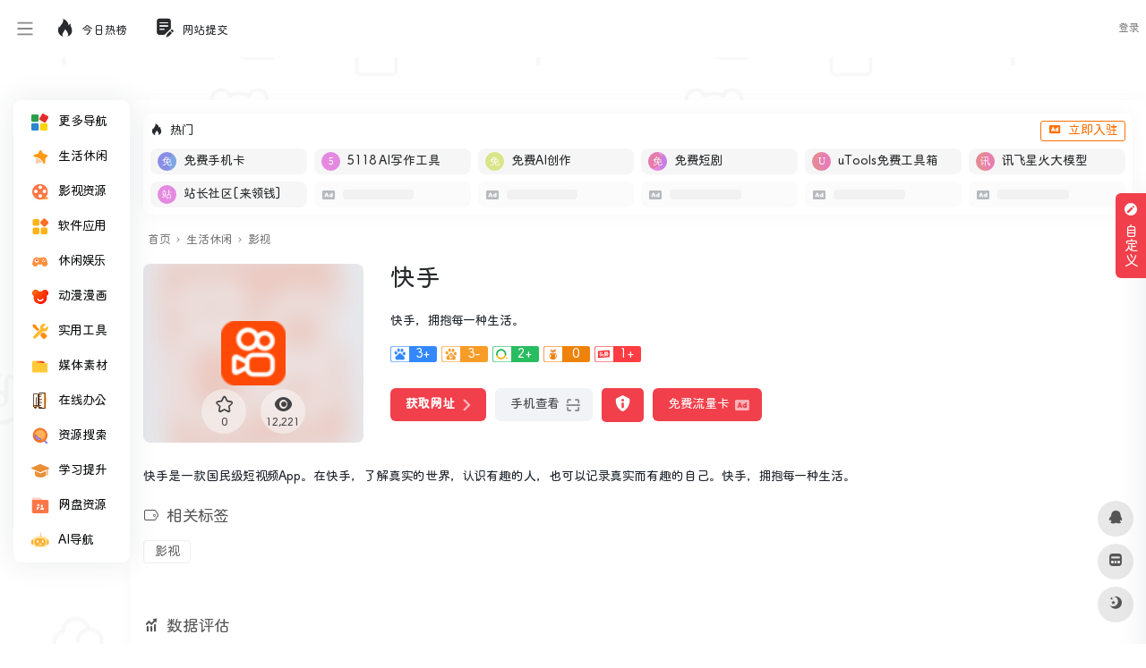

--- FILE ---
content_type: text/html; charset=UTF-8
request_url: https://www.deepdh.com/sites/3358.html
body_size: 24908
content:
<!DOCTYPE html>
<html lang="zh-Hans" class="io-grey-mode">
<head> 
<script>
    var default_c = "io-grey-mode";
    var night = document.cookie.replace(/(?:(?:^|.*;\s*)io_night_mode\s*\=\s*([^;]*).*$)|^.*$/, "$1"); 
    try {
        if (night === "0" || (!night && window.matchMedia("(prefers-color-scheme: dark)").matches)) {
            document.documentElement.classList.add("io-black-mode");
            document.documentElement.classList.remove(default_c);
        } else {
            document.documentElement.classList.remove("io-black-mode");
            document.documentElement.classList.add(default_c);
        }
    } catch (_) {}
</script><meta charset="UTF-8">
<meta name="renderer" content="webkit">
<meta name="force-rendering" content="webkit">
<meta http-equiv="X-UA-Compatible" content="IE=edge, chrome=1">
<meta name="viewport" content="width=device-width, initial-scale=1.0, user-scalable=0, minimum-scale=1.0, maximum-scale=0.0, viewport-fit=cover">
<title>快手 | 深度导航</title>
<meta name="theme-color" content="#f9f9f9" />
<meta name="keywords" content="快手" />
<meta name="description" content="快手，拥抱每一种生活。" />
<meta property="og:type" content="article">
<meta property="og:url" content="https://www.deepdh.com/sites/3358.html"/> 
<meta property="og:title" content="快手 | 深度导航">
<meta property="og:description" content="快手，拥抱每一种生活。">
<meta property="og:image" content="https://api.deepdh.com/favicon/www.kuaishou.com.png">
<meta property="og:site_name" content="深度导航">
<link rel="shortcut icon" href="https://www.deepdh.com/wp-content/uploads/bg/favicon.png">
<link rel="apple-touch-icon" href="https://www.deepdh.com/wp-content/uploads/bg/favicon.png">
<!--[if IE]><script src="https://www.deepdh.com/wp-content/themes/onenav/js/html5.min.js"></script><![endif]-->
<script>let wpopt_front = {"ajax_url":"https:\/\/www.deepdh.com\/wp-admin\/admin-ajax.php","ajax_name":"wp_opt","is_post":true,"post_id":3358,"module_post_views_open":false,"module_site_notice_open":false,"ai_summary_open":false,"ai_summary_animation_open":true,"ai_summary_show_more":true,"img_url":"https:\/\/www.deepdh.com\/wp-content\/plugins\/wp-opt\/static\/img","ai_summary_other_link":"https:\/\/www.deepdh.com\/2745.html"};</script><script>let wpopt_meta_box = {"show_ai_summary":true,"ai_summary":"","ai_post_description":"","ai_post_keywords":""};</script><meta name='robots' content='max-image-preview:large' />
	    <style>
	        :root {
				            --mainColor:#f1404b;
		--sidebarBgColorGrey: #FFFFFF;
			--sidebarShadowGrey: rgba(41,48,66,0.10);
			--sidebarLineHeight: 50px;
			--headerMenuHeight: 64px;
			--greyPageHeaderFilter: rgba(255, 255, 255, 0.85);
				--blackPageHeaderFilter: rgba(44, 46, 47, 0.85);
				--backdropFilter: 10px;
				--ajaxTabRadius: 100px;
			 --homeCustomeColor1 : #f7faff;
			--homeCustomeColor2: #f5f2f2;
			--homeCustomeColor3: rgba(102,205,170,.12);
			--homeCustomeColor4: #fdf5e6;
			--homeCustomeColor5: #f5f7fd;
		    --bodyBgColor: #f1f4f9;
			--hy-scrollbar-width: 10px;
	--customize-width:1500px;
	}
    	    .indexmh .tabfg{
	        background: #fff;
	    }
	    .io-black-mode .indexmh .tabfg{
	         background: #2c2e2f;
	    }
		          .tags_box span.mr-2{
            display: inline-block;
            margin-bottom: .8rem !important;
        }
       .tags_box .mr-2>i{
            display: none;
        }
        .tags_box a{
            color: rgba(0, 0, 0, 0.6) !important;
            background: #fff;
            padding: 4px 12px;
            font-size: 14px;
            border-radius: 4px;
            border: 1px solid #eee;
        }
        .io-black-mode .tags_box a{
            background: rgba(138, 138, 138, .15);
            color: #ddd!important;
            border: unset;
        }
        .tags_box a:hover{
            color: var(--mainColor)!important;
        }
      
   
</style>
            <style>
            /*侧边栏九宫格*/
            .sidebar-popup.sidebar-menu-inner ul{
                width: 220px!important;;
            }
            .sidebar-item.sidebar-show>ul {
                padding-left: 6px;
            }

            .sidebar-item:not(.top-menu) ul li {
                text-align: center;
                border-radius: 2px;
                padding: 4px 3px;
                width: 33.3%;
                display: block;
                float: left;
            }

            .sidebar-menu-inner .sidebar-item:not(.top-menu) ul li a {
                    margin-left: 0px !important;
                    position: relative;
                    padding: 0px 0px;
                    white-space: break-spaces;
                    height: 35px;
                    width: 100%;
                    line-height: 33px;
                    text-decoration: none;
                    overflow: visible;
                    background-color: #f5f5f5;
                    border-radius: 5px;
                    justify-content: center;
            }
            .io-black-mode .sidebar-menu-inner .sidebar-item:not(.top-menu) ul li a{
                background-color: rgba(0,0,0,.1);
            }
            .io-black-mode .sidebar-menu-inner .sidebar-item:not(.top-menu) ul li a:hover {
                background: #363738!important;
            }


            .sidebar-menu-inner .sidebar-item:not(.top-menu) ul li a span {
                    margin-left: 2px !important;
                    color: #888888;
                    font-size: 12px;
                    display: inline-block;
                    vertical-align: middle;
                    line-height: 15px;
            }

            .io-grey-mode .sidebar-popup div {
                background: var(--mainColor) !important;
            }

            .second.sidebar-popup.sidebar-menu-inner.text-sm a {
                color: #fff !important;
            }

            .second.sidebar-popup.sidebar-menu-inner.text-sm li {
                text-align: center;
                border-radius: 2px;
                padding: 4px 3px;
                width: 30.3%;
                display: inline-block;
            }

            .second.sidebar-popup.sidebar-menu-inner.text-sm li a {
                display: block;
                position: relative;
                padding: 0px 0px;
                width: 100%;
                line-height: 33px;
                text-decoration: none;
                white-space: nowrap;
                overflow: hidden;
                text-overflow: ellipsis;
                background-color: #f5f5f5;
                border-radius: 5px;
                padding-left: 3px;
            }
            
            .io-black-mode .second.sidebar-popup.sidebar-menu-inner.text-sm li a{
                background-color: rgba(0,0,0,.1);
            }
            .io-black-mode .second.sidebar-popup.sidebar-menu-inner.text-sm li a:hover {
                background: #363738!important;
            }

            .second.sidebar-popup.sidebar-menu-inner.text-sm li span {
                margin-left: 2px !important;
                color: #888888;
                font-size: 12px;
                display: inline-block;
                vertical-align: middle;
                line-height: 15px;
                transform: scale(0.9);
            }
            .io-grey-mode .sidebar-popup::before {     border-color: transparent var(--mainColor) transparent!important; }
        </style>

            <style>
            :root{
                --minisidebar-width:130px;
            }
            @media screen and (min-width: 1200px) {
            .has-mininav.mini-sidebar .main-footer{
                padding-left: calc(var(--minisidebar-width) + 30px );
            }
            }
        </style>
        <script>
         /*开启了mini侧边栏的设置flex布局*/
            document.addEventListener('DOMContentLoaded', function() {
                document.querySelectorAll('#content').forEach(function(div) {
                    if (div.querySelector('#mini')) {
                        document.body.classList.add('has-mininav')
                    }
                });
            });
        </script>
            <style>
        :root {
                            --hyPopupSize:
                    800px;
                        }
    </style>
            
    <link rel="alternate" title="oEmbed (JSON)" type="application/json+oembed" href="https://www.deepdh.com/wp-json/oembed/1.0/embed?url=https%3A%2F%2Fwww.deepdh.com%2Fsites%2F3358.html" />
<link rel="alternate" title="oEmbed (XML)" type="text/xml+oembed" href="https://www.deepdh.com/wp-json/oembed/1.0/embed?url=https%3A%2F%2Fwww.deepdh.com%2Fsites%2F3358.html&#038;format=xml" />
<style id='wp-img-auto-sizes-contain-inline-css' type='text/css'>
img:is([sizes=auto i],[sizes^="auto," i]){contain-intrinsic-size:3000px 1500px}
/*# sourceURL=wp-img-auto-sizes-contain-inline-css */
</style>
<link rel='stylesheet' id='iconfont-css' href='https://www.deepdh.com/wp-content/themes/onenav/css/iconfont.css?ver=4.1812' type='text/css' media='all' />
<link rel='stylesheet' id='iconfont-io-1-css' href='//at.alicdn.com/t/c/font_2516238_ykr5iwu3pcp.css' type='text/css' media='all' />
<link rel='stylesheet' id='iconfont-io-2-css' href='//at.alicdn.com/t/c/font_4472047_x9ei2b1v7po.css' type='text/css' media='all' />
<link rel='stylesheet' id='bootstrap-css' href='https://www.deepdh.com/wp-content/themes/onenav/css/bootstrap.min.css?ver=4.1812' type='text/css' media='all' />
<link rel='stylesheet' id='lightbox-css' href='https://www.deepdh.com/wp-content/themes/onenav/css/jquery.fancybox.min.css?ver=4.1812' type='text/css' media='all' />
<link rel='stylesheet' id='style-css' href='https://www.deepdh.com/wp-content/themes/onenav/css/style.min.css?ver=4.1812' type='text/css' media='all' />
<link rel='stylesheet' id='parent-style-css' href='https://www.deepdh.com/wp-content/themes/onenav/style.css?ver=6.9' type='text/css' media='all' />
<link rel='stylesheet' id='child-style-css' href='https://www.deepdh.com/wp-content/themes/onenav-intro/style.css?ver=1726396467' type='text/css' media='all' />
<link rel='stylesheet' id='hy-child-css-css' href='https://www.deepdh.com/wp-content/themes/onenav-intro/css/hytheme.css?ver=1724943849' type='text/css' media='all' />
<link rel='stylesheet' id='hy-custom-css-css' href='https://www.deepdh.com/wp-content/themes/onenav-intro/css/custom.css?ver=1717227885' type='text/css' media='all' />
<script type="text/javascript" src="https://www.deepdh.com/wp-content/themes/onenav/js/jquery.min.js?ver=4.1812" id="jquery-js"></script>
<script type="text/javascript" id="jquery-js-after">
/* <![CDATA[ */
/* <![CDATA[ */ 
        function loadFunc(func) {if (document.all){window.attachEvent("onload",func);}else{window.addEventListener("load",func,false);}}   
        /* ]]]]><![CDATA[> */
//# sourceURL=jquery-js-after
/* ]]> */
</script>
<link rel="canonical" href="https://www.deepdh.com/sites/3358.html" />
    <style>
        	        body {
		background: url('https://www.deepdh.com/wp-content/uploads/bg/bg.png');
		background-position: center;
		background-repeat: repeat;
		height: 100vh;
	}
	    </style>
    <!-- 引入背景图片功能js -->
    <script src="https://www.deepdh.com/wp-content/themes/onenav-intro/js/searchBgFunction.js?ver=1.2.8"></script>
    <script>
        var currentSearchHeight = localStorage.getItem('searchHeight');
        if(currentSearchHeight == null){
            currentSearchHeight = "default";
            localStorage.setItem('searchHeight',currentSearchHeight);
        }
    </script>
        <style>
        .header-big.info {
            padding-bottom: 126px!important;
        }
    </style>
<style>.dead_link_tips{
                position: absolute;
                width: 100%;
                height: 100%;
                background: rgba(0, 0, 0, .1);
                display: flex;
                align-items: center;
                justify-content: center;
                border-radius: 6px;
            }
            .dead_link_tips p{
                background: var(--mainColor);
                color: #fff;
                font-size: .7em;
                padding: 2px;
                border-radius: 4px;
            }</style>    <style>
         @media screen and (min-width: 1390px){
             .golden-area a{
                  flex: 1 0 14%;
             }
         }
    </style>  
    <style>
       .banner_ad {
            display: flex;
            gap: 5px;
            flex-wrap: wrap;
            justify-content: space-between;
       }
       .banner_ad a {
            width: calc(50% - 5px);
            margin-bottom: 1rem;
            position: relative;
            overflow: hidden;
            border-radius: 6px;
       }
       .banner_ad a::before {
            content: "";
            display: block;
            padding-top: 25%; /* 这将创建4:1） */
       }
       .banner_ad a img {
            position: absolute;
            top: 0;
            left: 0;
            width: 100%;
            height: 100%;
            object-fit: cover;
       }
       @media screen and (max-width: 992px) {
           .banner_ad {
               gap: 0;
           }
           .banner_ad a {
                width: 100%;
           }
       }
    </style>  
    <script type="text/javascript" src="//lf26-cdn-tos.bytecdntp.com/cdn/expire-1-M/Swiper/7.4.1/swiper-bundle.min.js" id="swiper-js"></script>
    <link rel="stylesheet" id="swiper-css" href="//lf26-cdn-tos.bytecdntp.com/cdn/expire-1-M/Swiper/7.4.1/swiper-bundle.min.css" type="text/css" media="all">
    <script>
        document.addEventListener('DOMContentLoaded', function () {
            var mySwiper = new Swiper('.swiper.hot_api_list', {
                direction: 'horizontal',
                navigation: {
                    nextEl: '.swiper.hot_api_list .swiper-next',
                    prevEl: '.swiper.hot_api_list .swiper-prev',
                },
            });
        });
    </script>
    <style>
        .swiper {
            width: 100%;
            height: 100%;
        }
        .swiper-btn-box{
            display: flex;
            position: absolute;
            bottom: 6px;
            right: 46px;
            z-index: 11;
        }
        .swiper-prev{
            margin-right: 4px;
        }
        .swiper-prev,.swiper-next{
            color: var(--mainColor);
        }
        .swiper-prev.swiper-button-disabled,.swiper-next.swiper-button-disabled{
            color: #6c757d!important;
        }
    </style>
    <script>
        document.addEventListener('DOMContentLoaded', function () {
            var mySwiper = new Swiper('.swiper.pic_list', {
                direction: 'horizontal',
                autoplay: true,
                navigation: {
                    nextEl: '.swiper.pic_list .swiper-next',
                    prevEl: '.swiper.pic_list .swiper-prev',
                },
                pagination: {
                el: '.swiper.pic_list .swiper-pagination',
                },
            });
        });
    </script>
     <style>
    .swiper.pic_list a{
        display: block;
        height: 310px;
        margin-bottom: 0;
        position: relative;
        overflow: hidden;
    }
    .swiper.pic_list a>p{
        position: absolute;
        left: 0;
        bottom: 0;
        width: 100%;
        text-align: center;
        -webkit-backdrop-filter: blur(5px);
        backdrop-filter: blur(5px);
        background-color: #0009;
        color: #fff;
        font-size: 1.125em;
        padding: 4px;
    }
    .swiper.pic_list .swiper-pagination{
        bottom: unset;
        top: 0;
    }
    .swiper.pic_list .swiper-pagination-bullet-active{
        background: var(--mainColor);
    }
    </style>
    <style>
        .intro_data_show {
            padding: 20px;
            padding-top: 0;
        }
        .intro_data_show .sidebar-header{
            margin-bottom: 20px;
            margin-left: -20px;
        }
        .intro_data_show p{
            cursor: default;
            margin: 0;
        }
        .intro_data_show .top{
            background-color: #f1f1f15c;
            padding: 6px;
            display: flex;
            justify-content: center;
            align-items: center;
            flex-direction: column;
            border-radius: 6px;
            height: 100px;
            border:1px solid #f1f1f1;
            position: relative;
            overflow: hidden;
        }
        .intro_data_show .count{
            font-size: 1.5em;
            color: var(--mainColor);
            font-weight: bold;
        }
        .intro_data_show .bottom{
            display: flex;
            margin-top: 10px;
            gap: 10px;
            height: 100px;
        }
        .intro_data_show .bottom>div{
            flex: 1;
            background-color: #f1f1f15c;
            padding: 6px;
            display: flex;
            justify-content: center;
            align-items: center;
            flex-direction: column;
            border-radius: 6px;
            border:1px solid #f1f1f1;
            position: relative;
            overflow: hidden;
        }
        .intro_data_show .top i,.intro_data_show .bottom>div i{
            font-size: 2rem;
            opacity: .2;
            position: absolute;
            left: -43px;
            bottom: -3px;
            transition: .3s;
            width: 100px;
            text-align: center;
            filter: blur(1.2px);
            color: #969696;
        }
        .intro_data_show .top:hover i,.intro_data_show .bottom>div:hover i{
            filter: blur(0);
            color: var(--mainColor);
            opacity: 1;
        }
        .io-black-mode .intro_data_show .top i,.io-black-mode .intro_data_show .bottom>div i{
             color: #c6c9cf;
        }
        .io-black-mode .intro_data_show .top,.io-black-mode .intro_data_show .bottom>div{
            background: #363738;
            border:1px solid #535353;
        }
        
    </style>
<style>/* 定义自定义字体 */
@font-face {
    font-family: 'NotoSansSCForSite'; /* 自定义字体名称 */
    src: url('/wp-content/uploads/bg/NotoSansSCForSite.woff2') format('woff2');
    font-weight: normal; /* 字体粗细 */
    font-style: normal; /* 字体样式 */
    font-display: swap; /* 优化字体加载性能 */
}

/* 应用自定义字体到页面元素 */
body {
    font-family: 'NotoSansSCForSite', sans-serif; /* 应用到整个页面的正文 */
}

h1, h2, h3, h4, h5, h6 {
    font-family: 'NotoSansSCForSite', serif; /* 应用到所有标题 */
}

/* 如果需要为特定元素设置不同的字体样式，可以继续添加 */
p {
    font-family: 'NotoSansSCForSite', sans-serif; /* 应用到段落 */
}

a {
    font-family: 'NotoSansSCForSite', sans-serif; /* 应用到链接 */
}

/* 如果需要为其他元素设置字体，可以继续添加 */
.customize-width{max-width:1500px}.sidebar-nav{width:220px}@media (min-width: 768px){.main-content{margin-left:220px;}.main-content .page-header{left:220px;}}</style><link rel="icon" href="https://www.deepdh.com/wp-content/uploads/2024/04/1713593033-favicon.png" sizes="32x32" />
<link rel="icon" href="https://www.deepdh.com/wp-content/uploads/2024/04/1713593033-favicon.png" sizes="192x192" />
<link rel="apple-touch-icon" href="https://www.deepdh.com/wp-content/uploads/2024/04/1713593033-favicon.png" />
<meta name="msapplication-TileImage" content="https://www.deepdh.com/wp-content/uploads/2024/04/1713593033-favicon.png" />
<style>.panel-body a:not(.no-c){color:#f1404b}.panel-body a:not(.no-c):hover{color:#f9275f}a:hover,.io-grey-mode .sidebar-show,.io-grey-mode .sidebar-item>a:hover,.io-grey-mode .sidebar-item li>a:hover,.home-like:hover,
        .io-grey-mode .sidebar-popup>div>ul>li>a:hover{color:#f1404b}
        .header-mini-btn label:hover path{ stroke:#f1404b}
        .url-card .max .tga a:not(.no-tag):hover,.card-app.card .tga a:not(.no-tag):hover{background:#f1404b}
        .sidebar .url-card .card:hover{border: 1px solid #f1404b!important;}.tags i{color:#f1404b}.custom-piece_c_b{background:#f1404b!important}.custom-piece_c{color:#f1404b!important}.slider_menu[sliderTab] .anchor,.customize-menu .btn-edit,.badge-danger,.comment-list .rank,.sidebar .card-header:after{background:#f1404b}.badge-outline-primary{color:#f1404b;border:#f1404b solid 1px}.posts-nav .page-numbers.current,.posts-nav .page-numbers:not(.dots):hover,#comments-navi>a:hover,#comments-navi>.current,.page-nav>a:hover span,.page-nav>.current span{background-color:#f1404b;box-shadow: 0px 5px 20px -3px rgba(241,64,75,.6);}     
.custom-control-input:not(:disabled):active~.custom-control-label::before{background-color:rgba(241,64,75,.15);border-color:rgba(241,64,75,.15);}
.custom-control-input:focus~.custom-control-label::before{box-shadow:0 0 0 .2rem rgba(241,64,75,.25)}
.custom-control-input:focus:not(:checked)~.custom-control-label::before{border-color:#f1404b}
.custom-control-input:checked~.custom-control-label::before{border-color:#f1404b;background-color:#f1404b}
.btn-search:hover,.btn-search.current{background-color:#f1404b;box-shadow: 0 5px 20px -3px rgba(241,64,75,.6)}.btn-search.current:after{border-top-color:#f1404b}.panel-body h2,.panel-body h3 {border-color:#f1404b}.custom_btn-outline {color: #f1404b;background-color: transparent;border-color: #f1404b;}
.custom_btn-outline:hover {color: #ffffff;background-color: #14171B;border-color: #14171B;}
.custom_btn-outline:focus, .custom_btn-outline.focus {color: #14171B;box-shadow: 0 0 0 0 transparent!important;background-color: transparent;}
.custom_btn-outline.disabled, .custom_btn-outline:disabled {color: #f1404b;background-color: transparent!important;}
.custom_btn-outline:not(:disabled):not(.disabled):active, .custom_btn-outline:not(:disabled):not(.disabled).active,.show > .custom_btn-outline.dropdown-toggle {color: #fff;background-color: #f1404b;border-color: #f1404b;}
.custom_btn-outline:not(:disabled):not(.disabled):active:focus, .custom_btn-outline:not(:disabled):not(.disabled).active:focus,.show > .custom_btn-outline.dropdown-toggle:focus {box-shadow: 0 0 0 0 transparent!important;}
.custom_btn-d {color: #ffffff;background-color: #f1404b;border-color: #f1404b;}
.custom_btn-d:hover {color: #ffffff;background-color: #14171B;border-color: #14171B;}
.custom_btn-d:focus,.custom_btn-d.focus {color: #ffffff;background-color: #14171B;border-color: #14171B;box-shadow: 0 0 0 0 transparent!important;}
.custom_btn-d.disabled,.custom_btn-d:disabled {color: #ffffff;background-color:#f1404b;border-color: #f1404b;}
.custom_btn-d:not(:disabled):not(.disabled):active,.custom_btn-d:not(:disabled):not(.disabled).active{color: #ffffff;background-color: #14171B;border-color: #14171B;}
.custom_btn-d:not(:disabled):not(.disabled):active:focus,.custom_btn-d:not(:disabled):not(.disabled).active:focus{box-shadow: 0 0 0 0 transparent!important;}
.btn.custom_btn-d {color: #ffffff;background-color: #f1404b;border-color: #f1404b;}
.btn.custom_btn-d:hover {color: #ffffff;background-color: #14171B;border-color: #14171B;}
.btn.custom_btn-d:focus,.btn.custom_btn-d.focus {color: #ffffff;background-color: #14171B;border-color: #14171B;box-shadow: 0 0 0 0 transparent!important;}
.btn.custom_btn-d.disabled,.btn.custom_btn-d:disabled {color: #ffffff;background-color:#f1404b;border-color: #f1404b;}
.btn.custom_btn-d:not(:disabled):not(.disabled):active,.btn.custom_btn-d:not(:disabled):not(.disabled).active,.show > .custom_btn-d.dropdown-toggle {color: #ffffff;background-color: #14171B;border-color: #14171B;}
.btn.custom_btn-d:not(:disabled):not(.disabled):active:focus,.btn.custom_btn-d:not(:disabled):not(.disabled).active:focus,.show > .custom_btn-d.dropdown-toggle:focus {box-shadow: 0 0 0 0 transparent!important;}
.btn-dark:hover{background-color:#f1404b;border-color:#f1404b}
.sidebar .card .searchform input[type='submit']{border: 1px solid #f1404b;background-color:#f1404b}
.sidebar .card .searchform input[type='submit']:hover{border: 1px solid #14171B;background-color:#14171B}</style><!-- 自定义代码 -->
<!-- end 自定义代码 -->
</head> 
<body class="wp-singular sites-template-default single single-sites postid-3358 wp-theme-onenav wp-child-theme-onenav-intro sidebar_right sites mini-sidebar theme-intro">
<div id="loading"><style>   
.loader-wrapper{width:148px;height:100px;position:absolute}
.loader{width:148px;height:100px;top:0;left:0;position:absolute}
.loader:after{content:"";top:auto;position:absolute;display:block;animation:shadow 1.2s infinite linear;-moz-animation:shadow 1.2s infinite linear;bottom:0em;left:0;height:.25em;width:1em;border-radius:50%;background-color:rgba(100,100,100,.5);opacity:0.3}
.roller,.roller:last-child{width:70px;height:70px;position:absolute;top:0;left:0;-webkit-animation:rollercoaster 1.2s infinite linear;-webkit-transform:rotate(135deg);-moz-animation:rollercoaster 1.2s infinite linear;-moz-transform:rotate(135deg);animation:rollercoaster 1.2s infinite linear;transform:rotate(135deg)}
.roller:last-child{left:auto;right:0;-webkit-transform:rotate(-45deg);-webkit-animation:rollercoaster2 1.2s infinite linear;-moz-transform:rotate(-45deg);-moz-animation:rollercoaster2 1.2s infinite linear;transform:rotate(-45deg);animation:rollercoaster2 1.2s infinite linear}
.roller:before,.roller:last-child:before{content:"";display:block;width:15px;height:15px;background:#f1404b;border-radius:50%}
.io-black-mode .loader:after{background-color:rgba(130,130,130,.5)}
@-webkit-keyframes rollercoaster{0%{-webkit-transform:rotate(135deg)}
8%{-webkit-transform:rotate(240deg)}
20%{-webkit-transform:rotate(300deg)}
40%{-webkit-transform:rotate(380deg)}
45%{-webkit-transform:rotate(440deg)}
50%{-webkit-transform:rotate(495deg);opacity:1}
50.1%{-webkit-transform:rotate(495deg);opacity:0}
100%{-webkit-transform:rotate(495deg);opacity:0}
}@-webkit-keyframes rollercoaster2{0%{opacity:0}
49.9%{opacity:0}
50%{opacity:1;-webkit-transform:rotate(-45deg)}
58%{-webkit-transform:rotate(-160deg)}
70%{-webkit-transform:rotate(-240deg)}
80%{-webkit-transform:rotate(-300deg)}
90%{-webkit-transform:rotate(-340deg)}
100%{-webkit-transform:rotate(-405deg)}
}@-webkit-keyframes shadow{0%{opacity:.3;-webkit-transform:translateX(65px) scale(0.5,0.5)}
8%{-webkit-transform:translateX(30px) scale(2,2)}
13%{-webkit-transform:translateX(0px) scale(1.3,1.3)}
30%{-webkit-transform:translateX(-15px) scale(0.5,0.5);opacity:0.1}
50%{-webkit-transform:translateX(60px) scale(1.2,1.2);opacity:0.3}
60%{-webkit-transform:translateX(130px) scale(2,2);opacity:0.05}
65%{-webkit-transform:translateX(145px) scale(1.2,1.2)}
80%{-webkit-transform:translateX(120px) scale(0.5,0.5);opacity:0.1}
90%{-webkit-transform:translateX(80px) scale(0.8,0.8)}
100%{-webkit-transform:translateX(60px);opacity:0.3}
}@-moz-keyframes rollercoaster{0%{-moz-transform:rotate(135deg)}
8%{-moz-transform:rotate(240deg)}
20%{-moz-transform:rotate(300deg)}
40%{-moz-transform:rotate(380deg)}
45%{-moz-transform:rotate(440deg)}
50%{-moz-transform:rotate(495deg);opacity:1}
50.1%{-moz-transform:rotate(495deg);opacity:0}
100%{-moz-transform:rotate(495deg);opacity:0}
}@-moz-keyframes rollercoaster2{0%{opacity:0}
49.9%{opacity:0}
50%{opacity:1;-moz-transform:rotate(-45deg)}
58%{-moz-transform:rotate(-160deg)}
70%{-moz-transform:rotate(-240deg)}
80%{-moz-transform:rotate(-300deg)}
90%{-moz-transform:rotate(-340deg)}
100%{-moz-transform:rotate(-405deg)}
}@-moz-keyframes shadow{0%{opacity:.3;-moz-transform:translateX(65px) scale(0.5,0.5)}
8%{-moz-transform:translateX(30px) scale(2,2)}
13%{-moz-transform:translateX(0px) scale(1.3,1.3)}
30%{-moz-transform:translateX(-15px) scale(0.5,0.5);opacity:0.1}
50%{-moz-transform:translateX(60px) scale(1.2,1.2);opacity:0.3}
60%{-moz-transform:translateX(130px) scale(2,2);opacity:0.05}
65%{-moz-transform:translateX(145px) scale(1.2,1.2)}
80%{-moz-transform:translateX(120px) scale(0.5,0.5);opacity:0.1}
90%{-moz-transform:translateX(80px) scale(0.8,0.8)}
100%{-moz-transform:translateX(60px);opacity:0.3}
}@keyframes rollercoaster{0%{transform:rotate(135deg)}
8%{transform:rotate(240deg)}
20%{transform:rotate(300deg)}
40%{transform:rotate(380deg)}
45%{transform:rotate(440deg)}
50%{transform:rotate(495deg);opacity:1}
50.1%{transform:rotate(495deg);opacity:0}
100%{transform:rotate(495deg);opacity:0}
}@keyframes rollercoaster2{0%{opacity:0}
49.9%{opacity:0}
50%{opacity:1;transform:rotate(-45deg)}
58%{transform:rotate(-160deg)}
70%{transform:rotate(-240deg)}
80%{transform:rotate(-300deg)}
90%{transform:rotate(-340deg)}
100%{transform:rotate(-405deg)}
}@keyframes shadow{0%{opacity:.3;transform:translateX(65px) scale(0.5,0.5)}
8%{transform:translateX(30px) scale(2,2)}
13%{transform:translateX(0px) scale(1.3,1.3)}
30%{transform:translateX(-15px) scale(0.5,0.5);opacity:0.1}
50%{transform:translateX(60px) scale(1.2,1.2);opacity:0.3}
60%{transform:translateX(130px) scale(2,2);opacity:0.05}
65%{transform:translateX(145px) scale(1.2,1.2)}
80%{transform:translateX(120px) scale(0.5,0.5);opacity:0.1}
90%{transform:translateX(80px) scale(0.8,0.8)}
100%{transform:translateX(60px);opacity:0.3}
}#loader2:after{-webkit-animation-delay:0.15s;animation-delay:0.15s}
#loader2 .roller{-webkit-animation-delay:0.15s;animation-delay:0.15s}
#loader3:after{-webkit-animation-delay:0.3s;animation-delay:0.3s}
#loader3 .roller{-webkit-animation-delay:0.3s;animation-delay:0.3s}
</style>
<div class="loader-wrapper">
	<div class="loader">
        <div class="roller"></div>
        <div class="roller"></div>
	</div>
	<div id="loader2" class="loader">
        <div class="roller"></div>
        <div class="roller"></div>
	</div>
	<div id="loader3" class="loader">
        <div class="roller"></div>
        <div class="roller"></div>
	</div>
</div></div>        <div id="sidebar" class="sticky sidebar-nav fade">
            <div class="modal-dialog h-100  sidebar-nav-inner">
                                <div class="sidebar-logo border-bottom border-color">
                    <!-- logo -->
                    <div class="logo overflow-hidden">
                                                <a href="https://www.deepdh.com" class="logo-expanded">
                            <img src="https://www.deepdh.com/wp-content/uploads/bg/Logo-liang.png" height="40" class="logo-light" alt="深度导航">
                            <img src="https://www.deepdh.com/wp-content/uploads/bg/Logo-an.png" height="40" class="logo-dark d-none" alt="深度导航">
                        </a>
                        <a href="https://www.deepdh.com" class="logo-collapsed">
                            <img src="https://www.deepdh.com/wp-content/uploads/bg/Logo-dark_collapsed@2x.png" height="40" class="logo-light" alt="深度导航">
                            <img src="https://www.deepdh.com/wp-content/uploads/bg/Logo-collapsed@2x.png" height="40" class="logo-dark d-none" alt="深度导航">
                        </a>
                    </div>
                    <!-- logo end -->
                </div>
                                <div class="sidebar-menu flex-fill">
                    <div class="sidebar-scroll" >
                        <div class="sidebar-menu-inner">
                            <ul> 
                                                                <li class="sidebar-item"> <a href="#term-0" data-change="#term-0"> <i class="io io io-yingyong1 icon-fw icon-lg"></i> <span>更多导航</span> </a> <i class="iconfont icon-arrow-r-m sidebar-more text-sm"></i> <ul style="display: none;"><li> <a href="https://www.deepdhai.com/"><span>AI导航</span></a> </li><li> <a href="https://www.deepdh.com/learning"><span>学术导航</span></a> </li><li> <a href="https://www.deepdh.com/xinmeiti"><span>媒体导航</span></a> </li></ul> </li>                                        <li class="sidebar-item">
                                                                                        <a href="https://www.deepdh.com/#term-724" class="" data-change="https://www.deepdh.com/#term-724">
                                                <i class="io io-shoucang1 icon-fw icon-lg"></i>
                                                <span>生活休闲</span>
                                            </a>
                                            <i class="iconfont icon-arrow-r-m sidebar-more text-sm"></i>
                                            <ul >
                                             
                                                <li>
                                                    <a href="https://www.deepdh.com/#term-724-995" class=""><span>购物</span></a>
                                                </li>
                                             
                                                <li>
                                                    <a href="https://www.deepdh.com/#term-724-782" class=""><span>直播</span></a>
                                                </li>
                                             
                                                <li>
                                                    <a href="https://www.deepdh.com/#term-724-1090" class=""><span>影视</span></a>
                                                </li>
                                             
                                                <li>
                                                    <a href="https://www.deepdh.com/#term-724-1055" class=""><span>音乐</span></a>
                                                </li>
                                             
                                                <li>
                                                    <a href="https://www.deepdh.com/#term-724-857" class=""><span>网盘</span></a>
                                                </li>
                                             
                                                <li>
                                                    <a href="https://www.deepdh.com/#term-724-1029" class=""><span>邮箱</span></a>
                                                </li>
                                             
                                                <li>
                                                    <a href="https://www.deepdh.com/#term-724-1091" class=""><span>地图</span></a>
                                                </li>
                                             
                                                <li>
                                                    <a href="https://www.deepdh.com/#term-724-2620" class=""><span>新闻资讯</span></a>
                                                </li>
                                                                                        </ul>
                                        </li>
                                                                        <li class="sidebar-item">
                                                                                        <a href="https://www.deepdh.com/#term-548" class="" data-change="https://www.deepdh.com/#term-548">
                                                <i class="io io-yingshi1 icon-fw icon-lg"></i>
                                                <span>影视资源</span>
                                            </a>
                                            <i class="iconfont icon-arrow-r-m sidebar-more text-sm"></i>
                                            <ul >
                                             
                                                <li>
                                                    <a href="https://www.deepdh.com/#term-548-2632" class=""><span>在线</span></a>
                                                </li>
                                             
                                                <li>
                                                    <a href="https://www.deepdh.com/#term-548-1087" class=""><span>下载</span></a>
                                                </li>
                                             
                                                <li>
                                                    <a href="https://www.deepdh.com/#term-548-1092" class=""><span>字幕</span></a>
                                                </li>
                                             
                                                <li>
                                                    <a href="https://www.deepdh.com/#term-548-2631" class=""><span>网盘影视</span></a>
                                                </li>
                                                                                        </ul>
                                        </li>
                                                                        <li class="sidebar-item">
                                                                                        <a href="https://www.deepdh.com/#term-1013" class="" data-change="https://www.deepdh.com/#term-1013">
                                                <i class="io io-gengduo icon-fw icon-lg"></i>
                                                <span>软件应用</span>
                                            </a>
                                            <i class="iconfont icon-arrow-r-m sidebar-more text-sm"></i>
                                            <ul >
                                             
                                                <li>
                                                    <a href="https://www.deepdh.com/#term-1013-1100" class=""><span>软件下载</span></a>
                                                </li>
                                             
                                                <li>
                                                    <a href="https://www.deepdh.com/#term-1013-2621" class=""><span>海外网站</span></a>
                                                </li>
                                             
                                                <li>
                                                    <a href="https://www.deepdh.com/#term-1013-1094" class=""><span>插件脚本</span></a>
                                                </li>
                                             
                                                <li>
                                                    <a href="https://www.deepdh.com/#term-1013-1093" class=""><span>安卓</span></a>
                                                </li>
                                             
                                                <li>
                                                    <a href="https://www.deepdh.com/#term-1013-1099" class=""><span>苹果</span></a>
                                                </li>
                                                                                        </ul>
                                        </li>
                                                                        <li class="sidebar-item">
                                                                                        <a href="https://www.deepdh.com/#term-2640" class="" data-change="https://www.deepdh.com/#term-2640">
                                                <i class="io io-yule1 icon-fw icon-lg"></i>
                                                <span>休闲娱乐</span>
                                            </a>
                                            <i class="iconfont icon-arrow-r-m sidebar-more text-sm"></i>
                                            <ul >
                                             
                                                <li>
                                                    <a href="https://www.deepdh.com/#term-2640-1095" class=""><span>在线游戏</span></a>
                                                </li>
                                             
                                                <li>
                                                    <a href="https://www.deepdh.com/#term-2640-3008" class=""><span>游戏下载</span></a>
                                                </li>
                                             
                                                <li>
                                                    <a href="https://www.deepdh.com/#term-2640-2619" class=""><span>热榜排名</span></a>
                                                </li>
                                             
                                                <li>
                                                    <a href="https://www.deepdh.com/#term-2640-2630" class=""><span>在线音乐</span></a>
                                                </li>
                                             
                                                <li>
                                                    <a href="https://www.deepdh.com/#term-2640-2633" class=""><span>在线小说</span></a>
                                                </li>
                                                                                        </ul>
                                        </li>
                                                                        <li class="sidebar-item">
                                                                                        <a href="https://www.deepdh.com/#term-2638" class="" data-change="https://www.deepdh.com/#term-2638">
                                                <i class="io io-dongman icon-fw icon-lg"></i>
                                                <span>动漫漫画</span>
                                            </a>
                                            <i class="iconfont icon-arrow-r-m sidebar-more text-sm"></i>
                                            <ul >
                                             
                                                <li>
                                                    <a href="https://www.deepdh.com/#term-2638-2616" class=""><span>在线动漫</span></a>
                                                </li>
                                                                                        </ul>
                                        </li>
                                                                        <li class="sidebar-item">
                                                                                        <a href="https://www.deepdh.com/#term-2641" class="" data-change="https://www.deepdh.com/#term-2641">
                                                <i class="io io-a-56_gongju icon-fw icon-lg"></i>
                                                <span>实用工具</span>
                                            </a>
                                            <i class="iconfont icon-arrow-r-m sidebar-more text-sm"></i>
                                            <ul >
                                             
                                                <li>
                                                    <a href="https://www.deepdh.com/#term-2641-2622" class=""><span>工具箱</span></a>
                                                </li>
                                             
                                                <li>
                                                    <a href="https://www.deepdh.com/#term-2641-2623" class=""><span>浏览器插件</span></a>
                                                </li>
                                             
                                                <li>
                                                    <a href="https://www.deepdh.com/#term-2641-2624" class=""><span>视频解析</span></a>
                                                </li>
                                                                                        </ul>
                                        </li>
                                                                        <li class="sidebar-item">
                                                                                        <a href="https://www.deepdh.com/#term-2639" class="" data-change="https://www.deepdh.com/#term-2639">
                                                <i class="io io-sucaiguanli icon-fw icon-lg"></i>
                                                <span>媒体素材</span>
                                            </a>
                                            <i class="iconfont icon-arrow-r-m sidebar-more text-sm"></i>
                                            <ul >
                                             
                                                <li>
                                                    <a href="https://www.deepdh.com/#term-2639-2617" class=""><span>高清壁纸</span></a>
                                                </li>
                                             
                                                <li>
                                                    <a href="https://www.deepdh.com/#term-2639-2618" class=""><span>字体下载</span></a>
                                                </li>
                                                                                        </ul>
                                        </li>
                                                                        <li class="sidebar-item">
                                                                                        <a href="https://www.deepdh.com/#term-2646" class="" data-change="https://www.deepdh.com/#term-2646">
                                                <i class="io io-bangongyongju icon-fw icon-lg"></i>
                                                <span>在线办公</span>
                                            </a>
                                            <i class="iconfont icon-arrow-r-m sidebar-more text-sm"></i>
                                            <ul >
                                             
                                                <li>
                                                    <a href="https://www.deepdh.com/#term-2646-2634" class=""><span>PDF工具</span></a>
                                                </li>
                                             
                                                <li>
                                                    <a href="https://www.deepdh.com/#term-2646-2635" class=""><span>PPT模板</span></a>
                                                </li>
                                             
                                                <li>
                                                    <a href="https://www.deepdh.com/#term-2646-2636" class=""><span>共同协作</span></a>
                                                </li>
                                             
                                                <li>
                                                    <a href="https://www.deepdh.com/#term-2646-2637" class=""><span>识别转换</span></a>
                                                </li>
                                                                                        </ul>
                                        </li>
                                                                        <li class="sidebar-item">
                                                                                        <a href="https://www.deepdh.com/#term-1001" class="" data-change="https://www.deepdh.com/#term-1001">
                                                <i class="io io-sousuo icon-fw icon-lg"></i>
                                                <span>资源搜索</span>
                                            </a>
                                            <i class="iconfont icon-arrow-r-m sidebar-more text-sm"></i>
                                            <ul >
                                             
                                                <li>
                                                    <a href="https://www.deepdh.com/#term-1001-1098" class=""><span>聚合搜索</span></a>
                                                </li>
                                             
                                                <li>
                                                    <a href="https://www.deepdh.com/#term-1001-1097" class=""><span>网盘搜索</span></a>
                                                </li>
                                             
                                                <li>
                                                    <a href="https://www.deepdh.com/#term-1001-2626" class=""><span>书籍搜索</span></a>
                                                </li>
                                             
                                                <li>
                                                    <a href="https://www.deepdh.com/#term-1001-1089" class=""><span>图片搜索</span></a>
                                                </li>
                                                                                        </ul>
                                        </li>
                                                                        <li class="sidebar-item">
                                                                                        <a href="https://www.deepdh.com/#term-484" class="" data-change="https://www.deepdh.com/#term-484">
                                                <i class="io io-xianshangxuexi icon-fw icon-lg"></i>
                                                <span>学习提升</span>
                                            </a>
                                            <i class="iconfont icon-arrow-r-m sidebar-more text-sm"></i>
                                            <ul >
                                             
                                                <li>
                                                    <a href="https://www.deepdh.com/#term-484-2629" class=""><span>综合学习</span></a>
                                                </li>
                                             
                                                <li>
                                                    <a href="https://www.deepdh.com/#term-484-612" class=""><span>文库</span></a>
                                                </li>
                                             
                                                <li>
                                                    <a href="https://www.deepdh.com/#term-484-886" class=""><span>翻译</span></a>
                                                </li>
                                             
                                                <li>
                                                    <a href="https://www.deepdh.com/#term-484-894" class=""><span>考研</span></a>
                                                </li>
                                             
                                                <li>
                                                    <a href="https://www.deepdh.com/#term-484-1912" class=""><span>工具</span></a>
                                                </li>
                                             
                                                <li>
                                                    <a href="https://www.deepdh.com/#term-484-1237" class=""><span>论文查重</span></a>
                                                </li>
                                                                                        </ul>
                                        </li>
                                                                        <li class="sidebar-item">
                                                                                        <a href="https://www.deepdh.com/#term-2643" class="" data-change="https://www.deepdh.com/#term-2643">
                                                <i class="io io-wangpan-gongxiangwenjianjia icon-fw icon-lg"></i>
                                                <span>网盘资源</span>
                                            </a>
                                            <i class="iconfont icon-arrow-r-m sidebar-more text-sm"></i>
                                            <ul >
                                             
                                                <li>
                                                    <a href="https://www.deepdh.com/#term-2643-2628" class=""><span>网盘论坛</span></a>
                                                </li>
                                             
                                                <li>
                                                    <a href="https://www.deepdh.com/#term-2643-1097" class=""><span>网盘搜索</span></a>
                                                </li>
                                                                                        </ul>
                                        </li>
                                                                            <li class="sidebar-item">
                                                <a href="https://www.deepdh.com/ai" target="_blank">
                                                    <i class="io io-jiqiren-02-02 icon-fw icon-lg"></i>
                                                    <span>AI导航</span>
                                                </a>
                                            </li> 
                                         
                            </ul>
                        </div>
                    </div>
                </div>
                <div class="border-top py-2 border-color">
                    <div class="flex-bottom">
                        <ul> 
                            <li id="menu-item-318" class="menu-item menu-item-type-post_type menu-item-object-page menu-item-318 sidebar-item"><a target="_blank" href="https://www.deepdh.com/submit">
        <i class="io io-yijian icon-fw icon-lg"></i>
                <span>网站提交</span></a></li>
<li id="menu-item-317" class="menu-item menu-item-type-post_type menu-item-object-page menu-item-317 sidebar-item"><a target="_blank" href="https://www.deepdh.com/blogposts">
        <i class="io io-wordpress icon-fw icon-lg"></i>
                <span>文章列表</span></a></li>
 
                        </ul>
                    </div>
                </div>
            </div>
        </div>
        <div class="main-content flex-fill"><div class=" header-nav">
    <div id="header" class="page-header sticky">
        <div class="navbar navbar-expand-md">
            <div class="container-fluid p-0 position-relative">
                <div class="position-absolute w-100 text-center">
                    <a href="https://www.deepdh.com" class="navbar-brand d-md-none m-0"
                        title="深度导航">
                        <img src="https://www.deepdh.com/wp-content/uploads/bg/Logo-liang.png" class="logo-light"
                            alt="深度导航" height="30">
                        <img src="https://www.deepdh.com/wp-content/uploads/bg/Logo-an.png" class="logo-dark d-none"
                            alt="深度导航" height="30">
                    </a>
                </div>
                <div class="nav-item d-md-none mobile-menu py-2 position-relative"><a href="javascript:" id="sidebar-switch" data-toggle="modal" data-target="#sidebar"><i class="iconfont icon-classification icon-lg"></i></a></div>                <div class="collapse navbar-collapse order-2 order-md-1">
                    <div class="header-mini-btn">
                        <label>
                            <input id="mini-button" type="checkbox" >
                            <svg viewBox="0 0 100 100" xmlns="http://www.w3.org/2000/svg">
                                <path class="line--1" d="M0 40h62c18 0 18-20-17 5L31 55"></path>
                                <path class="line--2" d="M0 50h80"></path>
                                <path class="line--3" d="M0 60h62c18 0 18 20-17-5L31 45"></path>
                            </svg>
                        </label>
                    </div>
                                        <ul class="navbar-nav navbar-top site-menu mr-4">
                        <li id="menu-item-1662" class="menu-item menu-item-type-custom menu-item-object-custom menu-item-1662"><a target="_blank" href="https://deepdh.com/hotnews">
        <i class="iconfont icon-hot icon-fw icon-lg"></i>
                <span>今日热榜</span></a></li>
<li id="menu-item-3229" class="menu-item menu-item-type-post_type menu-item-object-page menu-item-3229"><a target="_blank" href="https://www.deepdh.com/submit">
        <i class="io io-yijian icon-fw icon-lg"></i>
                <span>网站提交</span></a></li>
                    </ul>
                                    </div>
                <!--时间开始-->
                <!--时间end-->
                <!--快捷区块-->
                                <!--快捷区块end-->

                
                <ul class="nav navbar-menu icon-list text-xs order-1 order-md-2 position-relative">
                    <!--图标链接-->
                                        <!--图标链接 end-->
                    <!--图标二维码-->
                                        <!--图标二维码 end-->
                </ul>
                <ul class="nav navbar-menu text-xs order-1 order-md-2 position-relative">
                    
                            <li class="nav-login ml-3 ml-md-4">
                                <a href="https://www.deepdh.com/wp-login.php" title="登录">登录</a>
                            </li>
                                                                                    </ul>
            </div>
        </div>
    </div>
    <div class="placeholder"></div>
    </div>  <div id="content" class="container my-4 my-md-5 customize-width">
    <div class="row site-content mb-xl-5 mb-0 mx-xxxl-n5">
        <script src="https://www.deepdh.com/wp-content/themes/onenav-intro/js/mininav.js" type="text/javascript"></script>
    <div id="mini" class="">
        <div id="mininav" class="">
                <div class="sidebar-menu flex-fill">
                    <div class="sidebar-scroll" >
                        <div class="sidebar-menu-inner">
                            <ul> 
                                                                    <li id="subnav">
        <a class="">
            <i class="io io-yingyong1 icon-fw icon-lg"></i>
            <span>
            更多导航            </span>
        </a>
        <ul class="subnav-menu" style="min-width: 245px;">
            <li>
                <a href="https://www.deepdhai.com/" >
                <i class="io io-24px2x"></i>
            <span>
            AI导航
            </span>
                </a>
                </li><li>
                <a href="https://www.deepdh.com/learning" >
                <i class="io io-zaixianxuexi"></i>
            <span>
            学术导航
            </span>
                </a>
                </li><li>
                <a href="https://www.deepdh.com/xinmeiti" >
                <i class="iconfont icon-chart-pc"></i>
            <span>
            媒体导航
            </span>
                </a>
                </li>        </ul>
    </li>
                                        <li id="subnav">
                                                                                        <a href="https://www.deepdh.com/#term-724" class="" data-change="https://www.deepdh.com/#term-724">
                                                <i class="io io-shoucang1 icon-fw icon-lg"></i>
                                                <span>生活休闲</span>
                                            </a>
                                            <!--是否显示二级菜单弹窗-->
                                                                                        <ul class="subnav-menu">
                                             
                                                <li>
                                                    <a href="https://www.deepdh.com/#term-724-995" class=""><span>购物</span></a>
                                                </li>
                                             
                                                <li>
                                                    <a href="https://www.deepdh.com/#term-724-782" class=""><span>直播</span></a>
                                                </li>
                                             
                                                <li>
                                                    <a href="https://www.deepdh.com/#term-724-1090" class=""><span>影视</span></a>
                                                </li>
                                             
                                                <li>
                                                    <a href="https://www.deepdh.com/#term-724-1055" class=""><span>音乐</span></a>
                                                </li>
                                             
                                                <li>
                                                    <a href="https://www.deepdh.com/#term-724-857" class=""><span>网盘</span></a>
                                                </li>
                                             
                                                <li>
                                                    <a href="https://www.deepdh.com/#term-724-1029" class=""><span>邮箱</span></a>
                                                </li>
                                             
                                                <li>
                                                    <a href="https://www.deepdh.com/#term-724-1091" class=""><span>地图</span></a>
                                                </li>
                                             
                                                <li>
                                                    <a href="https://www.deepdh.com/#term-724-2620" class=""><span>新闻资讯</span></a>
                                                </li>
                                                                                        </ul>
                                                                                    </li>
                                                                        <li id="subnav">
                                                                                        <a href="https://www.deepdh.com/#term-548" class="" data-change="https://www.deepdh.com/#term-548">
                                                <i class="io io-yingshi1 icon-fw icon-lg"></i>
                                                <span>影视资源</span>
                                            </a>
                                            <!--是否显示二级菜单弹窗-->
                                                                                        <ul class="subnav-menu">
                                             
                                                <li>
                                                    <a href="https://www.deepdh.com/#term-548-2632" class=""><span>在线</span></a>
                                                </li>
                                             
                                                <li>
                                                    <a href="https://www.deepdh.com/#term-548-1087" class=""><span>下载</span></a>
                                                </li>
                                             
                                                <li>
                                                    <a href="https://www.deepdh.com/#term-548-1092" class=""><span>字幕</span></a>
                                                </li>
                                             
                                                <li>
                                                    <a href="https://www.deepdh.com/#term-548-2631" class=""><span>网盘影视</span></a>
                                                </li>
                                                                                        </ul>
                                                                                    </li>
                                                                        <li id="subnav">
                                                                                        <a href="https://www.deepdh.com/#term-1013" class="" data-change="https://www.deepdh.com/#term-1013">
                                                <i class="io io-gengduo icon-fw icon-lg"></i>
                                                <span>软件应用</span>
                                            </a>
                                            <!--是否显示二级菜单弹窗-->
                                                                                        <ul class="subnav-menu">
                                             
                                                <li>
                                                    <a href="https://www.deepdh.com/#term-1013-1100" class=""><span>软件下载</span></a>
                                                </li>
                                             
                                                <li>
                                                    <a href="https://www.deepdh.com/#term-1013-2621" class=""><span>海外网站</span></a>
                                                </li>
                                             
                                                <li>
                                                    <a href="https://www.deepdh.com/#term-1013-1094" class=""><span>插件脚本</span></a>
                                                </li>
                                             
                                                <li>
                                                    <a href="https://www.deepdh.com/#term-1013-1093" class=""><span>安卓</span></a>
                                                </li>
                                             
                                                <li>
                                                    <a href="https://www.deepdh.com/#term-1013-1099" class=""><span>苹果</span></a>
                                                </li>
                                                                                        </ul>
                                                                                    </li>
                                                                        <li id="subnav">
                                                                                        <a href="https://www.deepdh.com/#term-2640" class="" data-change="https://www.deepdh.com/#term-2640">
                                                <i class="io io-yule1 icon-fw icon-lg"></i>
                                                <span>休闲娱乐</span>
                                            </a>
                                            <!--是否显示二级菜单弹窗-->
                                                                                        <ul class="subnav-menu">
                                             
                                                <li>
                                                    <a href="https://www.deepdh.com/#term-2640-1095" class=""><span>在线游戏</span></a>
                                                </li>
                                             
                                                <li>
                                                    <a href="https://www.deepdh.com/#term-2640-3008" class=""><span>游戏下载</span></a>
                                                </li>
                                             
                                                <li>
                                                    <a href="https://www.deepdh.com/#term-2640-2619" class=""><span>热榜排名</span></a>
                                                </li>
                                             
                                                <li>
                                                    <a href="https://www.deepdh.com/#term-2640-2630" class=""><span>在线音乐</span></a>
                                                </li>
                                             
                                                <li>
                                                    <a href="https://www.deepdh.com/#term-2640-2633" class=""><span>在线小说</span></a>
                                                </li>
                                                                                        </ul>
                                                                                    </li>
                                                                        <li id="subnav">
                                                                                        <a href="https://www.deepdh.com/#term-2638" class="" data-change="https://www.deepdh.com/#term-2638">
                                                <i class="io io-dongman icon-fw icon-lg"></i>
                                                <span>动漫漫画</span>
                                            </a>
                                            <!--是否显示二级菜单弹窗-->
                                                                                        <ul class="subnav-menu">
                                             
                                                <li>
                                                    <a href="https://www.deepdh.com/#term-2638-2616" class=""><span>在线动漫</span></a>
                                                </li>
                                                                                        </ul>
                                                                                    </li>
                                                                        <li id="subnav">
                                                                                        <a href="https://www.deepdh.com/#term-2641" class="" data-change="https://www.deepdh.com/#term-2641">
                                                <i class="io io-a-56_gongju icon-fw icon-lg"></i>
                                                <span>实用工具</span>
                                            </a>
                                            <!--是否显示二级菜单弹窗-->
                                                                                        <ul class="subnav-menu">
                                             
                                                <li>
                                                    <a href="https://www.deepdh.com/#term-2641-2622" class=""><span>工具箱</span></a>
                                                </li>
                                             
                                                <li>
                                                    <a href="https://www.deepdh.com/#term-2641-2623" class=""><span>浏览器插件</span></a>
                                                </li>
                                             
                                                <li>
                                                    <a href="https://www.deepdh.com/#term-2641-2624" class=""><span>视频解析</span></a>
                                                </li>
                                                                                        </ul>
                                                                                    </li>
                                                                        <li id="subnav">
                                                                                        <a href="https://www.deepdh.com/#term-2639" class="" data-change="https://www.deepdh.com/#term-2639">
                                                <i class="io io-sucaiguanli icon-fw icon-lg"></i>
                                                <span>媒体素材</span>
                                            </a>
                                            <!--是否显示二级菜单弹窗-->
                                                                                        <ul class="subnav-menu">
                                             
                                                <li>
                                                    <a href="https://www.deepdh.com/#term-2639-2617" class=""><span>高清壁纸</span></a>
                                                </li>
                                             
                                                <li>
                                                    <a href="https://www.deepdh.com/#term-2639-2618" class=""><span>字体下载</span></a>
                                                </li>
                                                                                        </ul>
                                                                                    </li>
                                                                        <li id="subnav">
                                                                                        <a href="https://www.deepdh.com/#term-2646" class="" data-change="https://www.deepdh.com/#term-2646">
                                                <i class="io io-bangongyongju icon-fw icon-lg"></i>
                                                <span>在线办公</span>
                                            </a>
                                            <!--是否显示二级菜单弹窗-->
                                                                                        <ul class="subnav-menu">
                                             
                                                <li>
                                                    <a href="https://www.deepdh.com/#term-2646-2634" class=""><span>PDF工具</span></a>
                                                </li>
                                             
                                                <li>
                                                    <a href="https://www.deepdh.com/#term-2646-2635" class=""><span>PPT模板</span></a>
                                                </li>
                                             
                                                <li>
                                                    <a href="https://www.deepdh.com/#term-2646-2636" class=""><span>共同协作</span></a>
                                                </li>
                                             
                                                <li>
                                                    <a href="https://www.deepdh.com/#term-2646-2637" class=""><span>识别转换</span></a>
                                                </li>
                                                                                        </ul>
                                                                                    </li>
                                                                        <li id="subnav">
                                                                                        <a href="https://www.deepdh.com/#term-1001" class="" data-change="https://www.deepdh.com/#term-1001">
                                                <i class="io io-sousuo icon-fw icon-lg"></i>
                                                <span>资源搜索</span>
                                            </a>
                                            <!--是否显示二级菜单弹窗-->
                                                                                        <ul class="subnav-menu">
                                             
                                                <li>
                                                    <a href="https://www.deepdh.com/#term-1001-1098" class=""><span>聚合搜索</span></a>
                                                </li>
                                             
                                                <li>
                                                    <a href="https://www.deepdh.com/#term-1001-1097" class=""><span>网盘搜索</span></a>
                                                </li>
                                             
                                                <li>
                                                    <a href="https://www.deepdh.com/#term-1001-2626" class=""><span>书籍搜索</span></a>
                                                </li>
                                             
                                                <li>
                                                    <a href="https://www.deepdh.com/#term-1001-1089" class=""><span>图片搜索</span></a>
                                                </li>
                                                                                        </ul>
                                                                                    </li>
                                                                        <li id="subnav">
                                                                                        <a href="https://www.deepdh.com/#term-484" class="" data-change="https://www.deepdh.com/#term-484">
                                                <i class="io io-xianshangxuexi icon-fw icon-lg"></i>
                                                <span>学习提升</span>
                                            </a>
                                            <!--是否显示二级菜单弹窗-->
                                                                                        <ul class="subnav-menu">
                                             
                                                <li>
                                                    <a href="https://www.deepdh.com/#term-484-2629" class=""><span>综合学习</span></a>
                                                </li>
                                             
                                                <li>
                                                    <a href="https://www.deepdh.com/#term-484-612" class=""><span>文库</span></a>
                                                </li>
                                             
                                                <li>
                                                    <a href="https://www.deepdh.com/#term-484-886" class=""><span>翻译</span></a>
                                                </li>
                                             
                                                <li>
                                                    <a href="https://www.deepdh.com/#term-484-894" class=""><span>考研</span></a>
                                                </li>
                                             
                                                <li>
                                                    <a href="https://www.deepdh.com/#term-484-1912" class=""><span>工具</span></a>
                                                </li>
                                             
                                                <li>
                                                    <a href="https://www.deepdh.com/#term-484-1237" class=""><span>论文查重</span></a>
                                                </li>
                                                                                        </ul>
                                                                                    </li>
                                                                        <li id="subnav">
                                                                                        <a href="https://www.deepdh.com/#term-2643" class="" data-change="https://www.deepdh.com/#term-2643">
                                                <i class="io io-wangpan-gongxiangwenjianjia icon-fw icon-lg"></i>
                                                <span>网盘资源</span>
                                            </a>
                                            <!--是否显示二级菜单弹窗-->
                                                                                        <ul class="subnav-menu">
                                             
                                                <li>
                                                    <a href="https://www.deepdh.com/#term-2643-2628" class=""><span>网盘论坛</span></a>
                                                </li>
                                             
                                                <li>
                                                    <a href="https://www.deepdh.com/#term-2643-1097" class=""><span>网盘搜索</span></a>
                                                </li>
                                                                                        </ul>
                                                                                    </li>
                                                                            <li class="sidebar-item">
                                                <a href="https://www.deepdh.com/ai" target="_blank">
                                                    <i class="io io-jiqiren-02-02 icon-fw icon-lg"></i>
                                                    <span>AI导航</span>
                                                </a>
                                            </li> 
                                         
                            </ul>
                        </div>
                    </div>
                </div>
        </div>
    </div>
        <div class="site-l">
    <!--子主题广告位上移-->
    <div class="auto-ad-url text-center mb-3 mt-n3 mt-md-n4"><div class="card my-0 mx-auto io-radius"><div class="card-head d-flex align-items-center pb-0 px-2 pt-2"><div class="text-sm"><i class="iconfont icon-hot mr-2"></i>热门</div><a href="https://www.deepdh.com/wp-admin/admin-ajax.php?action=pay_auto_ad_modal&loc=page" class="btn vc-yellow btn-outline btn-sm py-0 io-ajax-modal-get nofx ml-auto" data-modal_type="overflow-hidden"><i class="iconfont icon-ad-copy mr-2"></i>立即入驻</a></div><div class="card-body pt-1 pb-1 px-2 row row-xs io-ajax-auto" data-href="https://www.deepdh.com/wp-admin/admin-ajax.php?action=get_auto_ad_url_list&loc=page"><div class="d-flex align-items-center justify-content-center text-muted h-100 w-100"><i class="iconfont icon-loading icon-spin icon-2x"></i></div></div></div></div>    <div class="cat"> 
                            <a class="btn-cat custom_btn-d mb-2" href="https://www.deepdh.com">首页</a><i class="iconfont icon-arrow-r-m mr-n1 custom-piece_c" style="font-size:50%;color:#f1404b;vertical-align:0.075rem"></i>
                            <a class="btn-cat custom_btn-d mb-2" href="https://www.deepdh.com/favorites/life">生活休闲</a><i class="iconfont icon-arrow-r-m mr-n1 custom-piece_c" style="font-size:50%;color:#f1404b;vertical-align:0.075rem"></i> <a class='btn-cat custom_btn-d mb-2' href='https://www.deepdh.com/favorites/videos'>影视</a>                                    </div>
                    <div class="background-fx"><img src="https://www.deepdh.com/wp-content/themes/onenav/images/fx/shape-01.svg" class="shape-01"><img src="https://www.deepdh.com/wp-content/themes/onenav/images/fx/shape-02.svg" class="shape-02"><img src="https://www.deepdh.com/wp-content/themes/onenav/images/fx/shape-03.svg" class="shape-03"><img src="https://www.deepdh.com/wp-content/themes/onenav/images/fx/shape-04.svg" class="shape-04"><img src="https://www.deepdh.com/wp-content/themes/onenav/images/fx/shape-05.svg" class="shape-05"><img src="https://www.deepdh.com/wp-content/themes/onenav/images/fx/shape-06.svg" class="shape-06"><img src="https://www.deepdh.com/wp-content/themes/onenav/images/fx/shape-07.svg" class="shape-07"><img src="https://www.deepdh.com/wp-content/themes/onenav/images/fx/shape-08.svg" class="shape-08"><img src="https://www.deepdh.com/wp-content/themes/onenav/images/fx/shape-09.svg" class="shape-09"><img src="https://www.deepdh.com/wp-content/themes/onenav/images/fx/shape-10.svg" class="shape-10"><img src="https://www.deepdh.com/wp-content/themes/onenav/images/fx/shape-11.svg" class="shape-11"></div><div class="siteInfo"><!-- 网址信息 --><div class="col-12 col-sm-5 col-md-4 col-lg-3"><div class="siteico"><div class="blur blur-layer" style="background: transparent url(https://api.deepdh.com/favicon/www.kuaishou.com.png) no-repeat center center;-webkit-background-size: cover;-moz-background-size: cover;-o-background-size: cover;background-size: cover;animation: rotate 30s linear infinite;"></div><img class="img-cover lazy unfancybox" src="https://www.deepdh.com/wp-content/themes/onenav/images/t.png" data-src="https://api.deepdh.com/favicon/www.kuaishou.com.png"  height="auto" width="auto"  alt="快手"><div id="country" class="text-xs custom-piece_c_b country-piece" style="display:none;"><i class="iconfont icon-loading icon-spin"></i></div><div class="tool-actions text-center mt-md-4">
                <a href="javascript:;" data-action="post_star" data-post_type="sites" data-id="3358" data-ticket="7dbb35b231" class=" btn btn-like btn-icon btn-light rounded-circle p-2 mx-3 mx-md-2 " data-toggle="tooltip" data-placement="top" title="收藏">
                <span class="flex-column text-height-xs">
                    <i class="star-ico icon-lg iconfont icon-collection-line"></i>
                    <small class="star-count-3358 text-xs mt-1">0</small>
                </span>
                </a><a href="javascript:;" class="btn-share-toggler btn btn-icon btn-light rounded-circle p-2 mx-3 mx-md-2" data-toggle="tooltip" data-placement="top" title="浏览"><span class="flex-column text-height-xs"><i class="icon-lg iconfont icon-chakan"></i><small class="share-count text-xs mt-1">12,221</small></span></a></div></div></div><div class="col mt-4 mt-sm-0"><div class="site-body text-sm"><h1 class="site-name h3 my-3">快手</h1><div class="mt-2"><p class="mb-2">快手，拥抱每一种生活。</p><div class="mt-2 sites-seo-load" data-url="www.kuaishou.com" data-go_to="https://www.deepdh.com/go/?url=aHR0cHM6Ly9zZW8uNTExOC5jb20vd3d3Lmt1YWlzaG91LmNvbT90PXlkbQ%3D%3D"><span class="sites-weight loading"></span><span class="sites-weight loading"></span><span class="sites-weight loading"></span><span class="sites-weight loading"></span><span class="sites-weight loading"></span></div><div class="site-go mt-3"><div id="security_check_img"></div><span class="site-go-url"><button type="button" class="btn btn-arrow" data-id="0" data-toggle="modal" data-target="#siterefer" style="padding-right: 34px;font-weight: bold;color: #fff; background: var(--mainColor); border-image-slice: 1;margin-right: 10px;"><i class="iconfont icon-arrow-r-m"></i>获取网址</button></span><a href="javascript:" class="btn btn-arrow qr-img"  data-toggle="tooltip" data-placement="bottom" data-html="true" title="<img src='//api.qrserver.com/v1/create-qr-code/?size=150x150&amp;margin=10&amp;data=https://www.kuaishou.com/' width='150'>"><span>手机查看<i class="iconfont icon-qr-sweep"></i></span></a><a href="javascript:" class="btn btn-danger qr-img tooltip-toggle rounded-lg" data-post_id="3358" data-toggle="modal" data-placement="top" data-target="#report-sites-modal" title="反馈"><i class="iconfont icon-statement icon-lg"></i></a><a href="http://vip.youzihaoka.cn/" target="_blank" class="btn btn-arrow" style="background:#f1404b;color:#fff"><span>免费流量卡<i class="iconfont icon-ad-copy"></i></span></a></div></div></div></div><!-- 网址信息 end --></div>    <main class="content" role="main">
        <div class="content-wrap">
            <div class="content-layout">
                    <div class="panel site-content card transparent">
        <div class="card-body p-0">
            <div class="apd-bg mt-3">
                            </div>
            <div class="panel-body single my-4 ">
                <p><span style="vertical-align: inherit;"><span style="vertical-align: inherit;">快手是一款国民级短视频App。在快手，了解真实的世界，认识有趣的人，也可以记录真实而有趣的自己。快手，拥抱每一种生活。</span></span></p>
    <h2 class="text-gray text-lg" style="border-color: transparent;border-left: none;padding: 0;margin-top: 1em;"><i class="iconfont icon-tag mr-1"></i> 相关标签</h2>
    <div class="tags_box">
        <span class="mr-2"><a href="https://www.deepdh.com/favorites/videos" rel="tag">影视</a><i class="iconfont icon-wailian text-ss"></i></span>    </div>
                </div>
        </div>
    </div>
            <h2 class="text-gray  text-lg my-4"><i class="iconfont icon-tubiaopeizhi mr-1"></i>
            数据评估        </h2>
        <div class="panel site-content sites-default-content card">
            <div class="card-body">
                <p class="viewport">
                    快手浏览人数已经达到
                    12,221，如你需要查询该站的相关权重信息，可以点击"<a class="external" href="https://seo.5118.com/www.kuaishou.com?t=ydm"
                        rel="nofollow" target="_blank">5118数据</a>""<a class="external" href="https://www.aizhan.com/seo/www.kuaishou.com"
                        rel="nofollow" target="_blank">爱站数据</a>""<a class="external" href="https://seo.chinaz.com/?q=www.kuaishou.com"
                        rel="nofollow" target="_blank">Chinaz数据</a>"进入；以目前的网站数据参考，建议大家请以爱站数据为准，更多网站价值评估因素如：
                    快手的访问速度、搜索引擎收录以及索引量、用户体验等；当然要评估一个站的价值，最主要还是需要根据您自身的需求以及需要，一些确切的数据则需要找
                    快手的站长进行洽谈提供。如该站的IP、PV、跳出率等！
                </p>
                <div class="text-center my-2"><span class=" content-title"><span class="d-none">关于
                            快手                        </span>特别声明</span></div>
                <p class="text-muted text-sm m-0">
                    本站
                    深度导航提供的
                    快手都来源于网络，不保证外部链接的准确性和完整性，同时，对于该外部链接的指向，不由
                    深度导航实际控制，在
                    2024年5月3日 上午12:58收录时，该网页上的内容，都属于合规合法，后期网页的内容如出现违规，可以直接联系网站管理员进行删除，
                    深度导航不承担任何责任。
                </p>
            </div>
            <div class="card-footer text-muted text-xs">
                <div class="d-flex"><span>
                        深度导航致力于优质、实用的网络站点资源收集与分享！
                    </span><span class="ml-auto d-none d-md-block">本文地址
                        https://www.deepdh.com/sites/3358.html转载请注明
                    </span></div>
            </div>
        </div>
            <h2 class="text-gray text-lg my-4" style="border-color: transparent;border-left: none;padding: 0;"><i class="iconfont icon-crying mr-1" style="font-size: 15px;margin-right: 3px;"></i> 打不开?</h2>
    <div class="cannot_open_tips">
    <ul>
 	<li><b>建议用手机浏览器打开。</b>微信/QQ可能屏蔽了该网站，首先保证网址是从浏览器/手机浏览器打开的，因为微信/QQ会屏蔽一些站。</li>
 	<li><b>建议使用不会屏蔽网址的浏览器。</b>如果浏览器提示该网站违规，并非真的违规。而是浏览器厂商屏蔽了这个站。推荐原生态不会屏蔽网站的浏览器，苹果可以用自带的浏览器，<a href="https://www.alookweb.com/" target="_blank" rel="nofollow noopener">Alook浏览器</a>、<a href="https://www.xbext.com/" target="_blank" rel="nofollow noopener">X浏览器</a>、<a href="https://viayoo.com/zh-cn/" target="_blank" rel="nofollow noopener">VIA浏览器</a>、<a href="https://www.microsoft.com/zh-cn/edge" target="_blank" rel="nofollow noopener">微软Edge</a>等。</li>
 	<li><b>通常打不开都是因为网络问题。</b>好的网站会针对三大运营商(电信、移动、联通)进行优化，所以小网站会遇到一些网络打不开。一劳永逸的话，我们推荐使用加速器（将自己的网络切换成更稳定的运营商，比如电信）。部分网站国内无法打开，比如google等（这边不推荐，除非你真的用于学习资料的查询。）</li>
 	<li><b>以上三点均能解决99.99%网站打不开的问题了。</b>如有疑问，可在线留言，着急的话也可以通过QQ在线联系我们。</li>
</ul>    </div>
    <style>
        .cannot_open_tips{
            padding: 15px;
            background: #f1f1f15c;
            border-radius: 6px;
            font-size: 14px;
        }
        .io-black-mode .cannot_open_tips{
           background: rgba(138, 138, 138, .15); 
        }
    </style>
                    <h2 class="text-gray text-lg my-4"><i class="site-tag iconfont icon-tag icon-lg mr-1" ></i>相关导航</h2>
                <div class="row mb-n4"> 
                                    <div class="url-card  col-sm-6 col-md-4 ">
                
        <div class="url-body default ">    
            <a href="https://www.deepdh.com/sites/34.html" target="_blank"  data-id="34" data-url="http://www.iqiyi.com" class="card no-c  mb-4 site-34" data-toggle="tooltip" data-placement="bottom"  title="爱奇艺-在线视频网站-海量正版高清视频在线观看">
                <div class="card-body url-content d-flex align-items-center"> 
                                        <div class="url-img rounded-circle mr-2 d-flex align-items-center justify-content-center">
                        <img class=" lazy unfancybox" src="https://www.deepdh.com/wp-content/themes/onenav/images/favicon.png" data-src="https://www.deepdh.com/wp-content/uploads/2023/03/c45ac-www.iqiyi.com.png"  height="auto" width="auto"  alt="爱奇艺"> 
                    </div>
                                        <div class="url-info flex-fill">
                        <div class="text-sm overflowClip_1">
                        <strong>爱奇艺</strong>
                        </div>
                        <p class="overflowClip_1 m-0 text-muted text-xs">爱奇艺-在线视频网站-海量正版高清视频在线观看</p>
                    </div>
                </div> 
                <!--子主题增加失效检测-->
                            </a> 
            <!--子主题增加失效检测 失效不提供直达-->
                        <a href="http://www.iqiyi.com/" target="_blank" rel="external nofollow noopener" title="直达" class="togo text-center text-muted is-views" data-id="34" data-toggle="tooltip" data-placement="right"><i class="iconfont icon-goto"></i></a>
                    </div>
                </div>
                            <div class="url-card  col-sm-6 col-md-4 ">
                
        <div class="url-body default ">    
            <a href="https://www.deepdh.com/sites/296.html" target="_blank"  data-id="296" data-url="https://www.acfun.cn" class="card no-c  mb-4 site-296" data-toggle="tooltip" data-placement="bottom"  title="AcFun是国内首家弹幕视频网站，这里有全网独家动漫新番， 友好的弹幕氛围，有趣的UP主，好玩有科技感的虚拟偶像，年轻人都在用。">
                <div class="card-body url-content d-flex align-items-center"> 
                                        <div class="url-img rounded-circle mr-2 d-flex align-items-center justify-content-center">
                        <img class=" lazy unfancybox" src="https://www.deepdh.com/wp-content/themes/onenav/images/favicon.png" data-src="https://api.deepdh.com/favicon/www.acfun.cn.png"  height="auto" width="auto"  alt="AcFun弹幕视频网"> 
                    </div>
                                        <div class="url-info flex-fill">
                        <div class="text-sm overflowClip_1">
                        <strong>AcFun弹幕视频网</strong>
                        </div>
                        <p class="overflowClip_1 m-0 text-muted text-xs">AcFun是国内首家弹幕视频网站，这里有全网独家动漫新番， 友好的弹幕氛围，有趣的UP主，好玩有科技感的虚拟偶像，年轻人都在用。</p>
                    </div>
                </div> 
                <!--子主题增加失效检测-->
                            </a> 
            <!--子主题增加失效检测 失效不提供直达-->
                        <a href="https://www.acfun.cn/" target="_blank" rel="external nofollow noopener" title="直达" class="togo text-center text-muted is-views" data-id="296" data-toggle="tooltip" data-placement="right"><i class="iconfont icon-goto"></i></a>
                    </div>
                </div>
                            <div class="url-card  col-sm-6 col-md-4 ">
                
        <div class="url-body default ">    
            <a href="https://www.deepdh.com/sites/3357.html" target="_blank"  data-id="3357" data-url="https://www.douyin.com" class="card no-c  mb-4 site-3357" data-toggle="tooltip" data-placement="bottom"  title="抖音短视频平台">
                <div class="card-body url-content d-flex align-items-center"> 
                                        <div class="url-img rounded-circle mr-2 d-flex align-items-center justify-content-center">
                        <img class=" lazy unfancybox" src="https://www.deepdh.com/wp-content/themes/onenav/images/favicon.png" data-src="https://api.deepdh.com/favicon/www.douyin.com.png"  height="auto" width="auto"  alt="抖音"> 
                    </div>
                                        <div class="url-info flex-fill">
                        <div class="text-sm overflowClip_1">
                        <strong>抖音</strong>
                        </div>
                        <p class="overflowClip_1 m-0 text-muted text-xs">抖音短视频平台</p>
                    </div>
                </div> 
                <!--子主题增加失效检测-->
                            </a> 
            <!--子主题增加失效检测 失效不提供直达-->
                        <a href="https://www.douyin.com/" target="_blank" rel="external nofollow noopener" title="直达" class="togo text-center text-muted is-views" data-id="3357" data-toggle="tooltip" data-placement="right"><i class="iconfont icon-goto"></i></a>
                    </div>
                </div>
                            <div class="url-card  col-sm-6 col-md-4 ">
                
        <div class="url-body default ">    
            <a href="https://www.deepdh.com/sites/271.html" target="_blank"  data-id="271" data-url="https://www.bilibili.com" class="card no-c  mb-4 site-271" data-toggle="tooltip" data-placement="bottom"  title="bilibili是国内知名的视频弹幕网站，这里有及时的动漫新番，活跃的ACG氛围，有创意的Up主。大家可以在这里找到许多欢乐。">
                <div class="card-body url-content d-flex align-items-center"> 
                                        <div class="url-img rounded-circle mr-2 d-flex align-items-center justify-content-center">
                        <img class=" lazy unfancybox" src="https://www.deepdh.com/wp-content/themes/onenav/images/favicon.png" data-src="https://www.deepdh.com/wp-content/uploads/2023/03/df286-www.bilibili.com.png"  height="auto" width="auto"  alt="哔哩哔哩"> 
                    </div>
                                        <div class="url-info flex-fill">
                        <div class="text-sm overflowClip_1">
                        <strong>哔哩哔哩</strong>
                        </div>
                        <p class="overflowClip_1 m-0 text-muted text-xs">bilibili是国内知名的视频弹幕网站，这里有及时的动漫新番，活跃的ACG氛围，有创意的Up主。大家可以在这里找到许多欢乐。</p>
                    </div>
                </div> 
                <!--子主题增加失效检测-->
                            </a> 
            <!--子主题增加失效检测 失效不提供直达-->
                        <a href="https://www.bilibili.com/" target="_blank" rel="external nofollow noopener" title="直达" class="togo text-center text-muted is-views" data-id="271" data-toggle="tooltip" data-placement="right"><i class="iconfont icon-goto"></i></a>
                    </div>
                </div>
                            <div class="url-card  col-sm-6 col-md-4 ">
                
        <div class="url-body default ">    
            <a href="https://www.deepdh.com/sites/3359.html" target="_blank"  data-id="3359" data-url="https://www.ixigua.com" class="card no-c  mb-4 site-3359" data-toggle="tooltip" data-placement="bottom"  title="点亮对生活的好奇心">
                <div class="card-body url-content d-flex align-items-center"> 
                                        <div class="url-img rounded-circle mr-2 d-flex align-items-center justify-content-center">
                        <img class=" lazy unfancybox" src="https://www.deepdh.com/wp-content/themes/onenav/images/favicon.png" data-src="https://api.deepdh.com/favicon/www.ixigua.com.png"  height="auto" width="auto"  alt="西瓜视频"> 
                    </div>
                                        <div class="url-info flex-fill">
                        <div class="text-sm overflowClip_1">
                        <strong>西瓜视频</strong>
                        </div>
                        <p class="overflowClip_1 m-0 text-muted text-xs">点亮对生活的好奇心</p>
                    </div>
                </div> 
                <!--子主题增加失效检测-->
                            </a> 
            <!--子主题增加失效检测 失效不提供直达-->
                        <a href="https://www.ixigua.com/" target="_blank" rel="external nofollow noopener" title="直达" class="togo text-center text-muted is-views" data-id="3359" data-toggle="tooltip" data-placement="right"><i class="iconfont icon-goto"></i></a>
                    </div>
                </div>
                            <div class="url-card  col-sm-6 col-md-4 ">
                
        <div class="url-body default ">    
            <a href="https://www.deepdh.com/sites/227.html" target="_blank"  data-id="227" data-url="https://haokan.baidu.com" class="card no-c  mb-4 site-227" data-toggle="tooltip" data-placement="bottom"  title="好看视频拥有数十万视频创作者，独家海量高清短视频，分类覆盖VLOG、影视、娱乐、搞笑、音乐、游戏等全方位优质视频，每天观看次数数十亿次，深度了解您的喜好，好看到停不下来。">
                <div class="card-body url-content d-flex align-items-center"> 
                                        <div class="url-img rounded-circle mr-2 d-flex align-items-center justify-content-center">
                        <img class=" lazy unfancybox" src="https://www.deepdh.com/wp-content/themes/onenav/images/favicon.png" data-src="https://api.deepdh.com/favicon/haokan.baidu.com.png"  height="auto" width="auto"  alt="好看视频"> 
                    </div>
                                        <div class="url-info flex-fill">
                        <div class="text-sm overflowClip_1">
                        <strong>好看视频</strong>
                        </div>
                        <p class="overflowClip_1 m-0 text-muted text-xs">好看视频拥有数十万视频创作者，独家海量高清短视频，分类覆盖VLOG、影视、娱乐、搞笑、音乐、游戏等全方位优质视频，每天观看次数数十亿次，深度了解您的喜好，好看到停不下来。</p>
                    </div>
                </div> 
                <!--子主题增加失效检测-->
                            </a> 
            <!--子主题增加失效检测 失效不提供直达-->
                        <a href="https://haokan.baidu.com/" target="_blank" rel="external nofollow noopener" title="直达" class="togo text-center text-muted is-views" data-id="227" data-toggle="tooltip" data-placement="right"><i class="iconfont icon-goto"></i></a>
                    </div>
                </div>
                            </div>
                
<!-- comments -->
<div class="post-apd mt-4"><script async src="https://pagead2.googlesyndication.com/pagead/js/adsbygoogle.js?client=ca-pub-1781954225627807"
     crossorigin="anonymous"></script>
<!-- deepdh横向 -->
<ins class="adsbygoogle"
     style="display:block"
     data-ad-client="ca-pub-1781954225627807"
     data-ad-slot="9310624984"
     data-ad-format="auto"
     data-full-width-responsive="true"></ins>
<script>
     (adsbygoogle = window.adsbygoogle || []).push({});
</script></div>            </div><!-- content-layout end -->
        </div><!-- content-wrap end -->
    </main>
    </div>
     
	<div class="sidebar sidebar-tools d-none d-lg-block">
		<div id="hot_sites-5" class="card io-sidebar-widget io-widget-sites-list"><div class="card-header widget-header"><h3 class="text-md mb-0"><i class="mr-2 iconfont icon-chart-pc"></i>热门网址</h3></div><div class="card-body"><div class="row row-sm my-n1"><div class="url-card col-6  my-1"><a href="https://www.deepdh.com/sites/33.html" target='_blank'  class="card post-min m-0" data-url="https://v.qq.com/" data-id="33"><div class="card-body" style="padding:0.3rem 0.5rem;"><div class="url-content d-flex align-items-center"><div class="url-img rounded-circle"><img class=" lazy unfancybox" src="https://www.deepdh.com/wp-content/themes/onenav/images/favicon.png" data-src="https://www.deepdh.com/wp-content/uploads/2023/03/3c9dd-v.qq.com.png"  height="auto" width="auto"  alt="腾讯视频"></div><div class="url-info pl-1 flex-fill"><div class="text-xs overflowClip_1">腾讯视频</div></div></div></div></a></div><div class="url-card col-6  my-1"><a href="https://www.deepdh.com/sites/34.html" target='_blank'  class="card post-min m-0" data-url="http://www.iqiyi.com/" data-id="34"><div class="card-body" style="padding:0.3rem 0.5rem;"><div class="url-content d-flex align-items-center"><div class="url-img rounded-circle"><img class=" lazy unfancybox" src="https://www.deepdh.com/wp-content/themes/onenav/images/favicon.png" data-src="https://www.deepdh.com/wp-content/uploads/2023/03/c45ac-www.iqiyi.com.png"  height="auto" width="auto"  alt="爱奇艺"></div><div class="url-info pl-1 flex-fill"><div class="text-xs overflowClip_1">爱奇艺</div></div></div></div></a></div><div class="url-card col-6  my-1"><a href="https://www.deepdh.com/sites/271.html" target='_blank'  class="card post-min m-0" data-url="https://www.bilibili.com/" data-id="271"><div class="card-body" style="padding:0.3rem 0.5rem;"><div class="url-content d-flex align-items-center"><div class="url-img rounded-circle"><img class=" lazy unfancybox" src="https://www.deepdh.com/wp-content/themes/onenav/images/favicon.png" data-src="https://www.deepdh.com/wp-content/uploads/2023/03/df286-www.bilibili.com.png"  height="auto" width="auto"  alt="哔哩哔哩"></div><div class="url-info pl-1 flex-fill"><div class="text-xs overflowClip_1">哔哩哔哩</div></div></div></div></a></div><div class="url-card col-6  my-1"><a href="https://www.deepdh.com/sites/35.html" target='_blank'  class="card post-min m-0" data-url="https://www.youku.com/" data-id="35"><div class="card-body" style="padding:0.3rem 0.5rem;"><div class="url-content d-flex align-items-center"><div class="url-img rounded-circle"><img class=" lazy unfancybox" src="https://www.deepdh.com/wp-content/themes/onenav/images/favicon.png" data-src="https://api.deepdh.com/favicon/www.youku.com.png"  height="auto" width="auto"  alt="优酷"></div><div class="url-info pl-1 flex-fill"><div class="text-xs overflowClip_1">优酷</div></div></div></div></a></div><div class="url-card col-6  my-1"><a href="https://www.deepdh.com/sites/37.html" target='_blank'  class="card post-min m-0" data-url="https://www.mgtv.com/" data-id="37"><div class="card-body" style="padding:0.3rem 0.5rem;"><div class="url-content d-flex align-items-center"><div class="url-img rounded-circle"><img class=" lazy unfancybox" src="https://www.deepdh.com/wp-content/themes/onenav/images/favicon.png" data-src="https://api.deepdh.com/favicon/www.mgtv.com.png"  height="auto" width="auto"  alt="芒果TV"></div><div class="url-info pl-1 flex-fill"><div class="text-xs overflowClip_1">芒果TV</div></div></div></div></a></div></div></div></div><div id="custom_html-2" class="widget_text card io-sidebar-widget widget_custom_html"><div class="textwidget custom-html-widget"><script async src="https://pagead2.googlesyndication.com/pagead/js/adsbygoogle.js?client=ca-pub-1781954225627807"
     crossorigin="anonymous"></script>
<!-- deepdh正方形 -->
<ins class="adsbygoogle"
     style="display:block"
     data-ad-client="ca-pub-1781954225627807"
     data-ad-slot="4303493272"
     data-ad-format="auto"
     data-full-width-responsive="true"></ins>
<script>
     (adsbygoogle = window.adsbygoogle || []).push({});
</script></div></div><div id="new_cat-4" class="card io-sidebar-widget new_cat"><div class="card-header widget-header"><h3 class="text-md mb-0"><i class="mr-2 iconfont icon-category"></i>最新文章</h3></div> 
    <div class="card-body"> 
        <div class="list-grid list-rounded my-n2">
                                    <div class="list-item py-2">
                                <div class="media media-3x2 rounded col-4 mr-3">
                                        <a class="media-content" href="https://www.deepdh.com/3197.html"  title="WPS免费定制版本合集" data-src="https://www.deepdh.com/wp-content/uploads/2024/01/WPSdingzhiban.png"></a>
                                    </div>
                                <div class="list-content py-0">
                    <div class="list-body">
                        <a href="https://www.deepdh.com/3197.html" class="list-title overflowClip_2"  rel="bookmark">WPS免费定制版本合集</a>
                    </div>
                    <div class="list-footer">
                        <div class="d-flex flex-fill text-muted text-xs">
                            <time class="d-inline-block">2年前 (2024)</time>
                            <div class="flex-fill"></div>
                            <span class="views"><i class="iconfont icon-chakan"></i> 76,782</span>                        </div>
                    </div>
                </div>
            </div>
                        <div class="list-item py-2">
                                <div class="media media-3x2 rounded col-4 mr-3">
                                        <a class="media-content" href="https://www.deepdh.com/3080.html"  title="美团圈圈，免费抢先入局，有人7天就挣了16000+" data-src="/wp-content/uploads/replace/9144c66657d24c62b91d1a2e1efe597c.png"></a>
                                    </div>
                                <div class="list-content py-0">
                    <div class="list-body">
                        <a href="https://www.deepdh.com/3080.html" class="list-title overflowClip_2"  rel="bookmark">美团圈圈，免费抢先入局，有人7天就挣了16000+</a>
                    </div>
                    <div class="list-footer">
                        <div class="d-flex flex-fill text-muted text-xs">
                            <time class="d-inline-block">3年前 (2023)</time>
                            <div class="flex-fill"></div>
                            <span class="views"><i class="iconfont icon-chakan"></i> 83,610</span>                        </div>
                    </div>
                </div>
            </div>
                        <div class="list-item py-2">
                                <div class="media media-3x2 rounded col-4 mr-3">
                                        <a class="media-content" href="https://www.deepdh.com/3046.html"  title="轻松实现ChatGPT 接入 Siri​" data-src="https://www.deepdh.com/wp-content/uploads/2023/05/chatgpt-siri.jpg"></a>
                                    </div>
                                <div class="list-content py-0">
                    <div class="list-body">
                        <a href="https://www.deepdh.com/3046.html" class="list-title overflowClip_2"  rel="bookmark">轻松实现ChatGPT 接入 Siri​</a>
                    </div>
                    <div class="list-footer">
                        <div class="d-flex flex-fill text-muted text-xs">
                            <time class="d-inline-block">3年前 (2023)</time>
                            <div class="flex-fill"></div>
                            <span class="views"><i class="iconfont icon-chakan"></i> 83,250</span>                        </div>
                    </div>
                </div>
            </div>
                        <div class="list-item py-2">
                                <div class="media media-3x2 rounded col-4 mr-3">
                                        <a class="media-content" href="https://www.deepdh.com/3040.html"  title="ChatPaper-开源论文速读总结工具" data-src="https://www.deepdh.com/wp-content/uploads/2023/05/ChatPaper.jpg"></a>
                                    </div>
                                <div class="list-content py-0">
                    <div class="list-body">
                        <a href="https://www.deepdh.com/3040.html" class="list-title overflowClip_2"  rel="bookmark">ChatPaper-开源论文速读总结工具</a>
                    </div>
                    <div class="list-footer">
                        <div class="d-flex flex-fill text-muted text-xs">
                            <time class="d-inline-block">3年前 (2023)</time>
                            <div class="flex-fill"></div>
                            <span class="views"><i class="iconfont icon-chakan"></i> 89,858</span>                        </div>
                    </div>
                </div>
            </div>
                        <div class="list-item py-2">
                                <div class="media media-3x2 rounded col-4 mr-3">
                                        <a class="media-content" href="https://www.deepdh.com/3009.html"  title="不容错过的AI编程助手工具推荐，适用于所有码农" data-src="https://www.deepdh.com/wp-content/uploads/2023/05/biancheng.jpeg"></a>
                                    </div>
                                <div class="list-content py-0">
                    <div class="list-body">
                        <a href="https://www.deepdh.com/3009.html" class="list-title overflowClip_2"  rel="bookmark">不容错过的AI编程助手工具推荐，适用于所有码农</a>
                    </div>
                    <div class="list-footer">
                        <div class="d-flex flex-fill text-muted text-xs">
                            <time class="d-inline-block">3年前 (2023)</time>
                            <div class="flex-fill"></div>
                            <span class="views"><i class="iconfont icon-chakan"></i> 73,853</span>                        </div>
                    </div>
                </div>
            </div>
                                </div>
    </div>

    </div> 
	</div>
</div><!-- container end -->
</div>
        <style>
           /*将工具条上移，防止被盖住*/
           @media (max-width: 767.98px){    
            #footer-tools {
                bottom: 60px;
            }
            }
            .nav-bar-container {
                position: fixed;
                bottom: 0;
                left: 0;
                right: 0;
                width: 100%;
                z-index: 99;
                background:  rgba(255,255,255,0.85);
                backdrop-filter: blur(10px);
                height: 56px;
                display: flex;
                flex-direction: row;
                justify-content: space-between;
                padding: 0px;
                box-shadow: 0 -3px 20px -5px rgb(108 108 108 / 20%);
                transition: all .3s;
            }
            body.io-black-mode .nav-bar-container {
                background: rgba(44,46,47,0.85) !important;
                backdrop-filter: blur(10px) !important;
            }
            .nav-bar-container .nav-bar-item {
                display: flex;
                flex-direction: column;
                justify-content: center;
                align-items: center;
                color: #5a5a5a;
                flex: 1;
            }

            .nav-bar-container .nav-bar-item.active {
                color: #f1404b            }
            .io-black-mode .nav-bar-container .nav-bar-item{
                color:#282a2d;
            }

            .nav-bar-container .nav-bar-item>i {
                font-size: 22px;
            }

            .nav-bar-container .nav-bar-item>span {
                font-size: 12px;
                margin-top: 2px;
            }

            .nav-bar-container .nav-bar-search {
                background: #f1404b;
                margin: 10px 8px;
                padding: 6px 15px;
                border-radius: 8px;
                color: #FFF;
                display: inline;
            }

            .nav-bar-container .nav-bar-search>i {
                font-size: 18px;
            }

            .open-nav-bar {
                transform: translateY(100%);

            }

            .nav-bar-container .dropdown-menu.show {
                opacity: 1;
                transform: scale(1);
                display: block;
                pointer-events: auto;
            }

            .nav-bar-container .dropdown-menu {
                display: block;
                border: unset;
                box-shadow: 0 5px 20px 0px rgb(0 0 0 / 15%);
                border-radius: 0.25rem;
                overflow: hidden;
                opacity: 0;
                transform-origin: 100% 0 0;
                pointer-events: none;
                transform: scale(0);
                transition: all 500ms cubic-bezier(0, .5, .2, 1);
            }
        </style>

        <div class="nav-bar-container col-12 col-sm-12 d-md-none d-lg-none d-xl-none">
                                                <a class="nav-bar-item " href="https://www.deepdh.com/">
                        <i class="io io-home-full"></i>

                        <span>首页</span>                    </a>
                
                                                <a class="nav-bar-item " href="https://deepdh.com/hotnews">
                        <i class="io io-resou"></i>

                        <span>热点</span>                    </a>
                
                                                
                    <div style="width:24%;display:flex;justify-content: center;align-items: center;">
                        <a class="nav-bar-search" data-toggle="modal" data-target="#search-modal">
                            <i class="io io-sousuo1"></i>
                        </a>
                    </div>
                
                                                <a class="nav-bar-item " id="tabbar-bookmark" href="javascript:void(0)" onClick="goto_bookmark()">
                        <i class="io io-icon_tuijian-mian"></i>
                        <span>书签</span>                    </a>
                
                                                <a class="nav-bar-item " id="tabbar-user" href="https://www.deepdh.com/wp-login.php" >
                        <i class="io io-wode"></i>

                        <span>我的</span>                    </a>

                    <div class="dropdown-menu dropdown-menu-right text-center" style="min-width:auto">
                                                                            <a class="dropdown-item" href="https://www.deepdh.com/user/settings"><i class="iconfont mr-2 icon-user"></i>个人中心</a>
                            <a class="dropdown-item" href="https://www.deepdh.com/user/settings"><i class="iconfont mr-2 icon-business"></i>用户信息</a>
                            <a class="dropdown-item" href="https://www.deepdh.com/user/sites"><i class="iconfont mr-2 icon-category"></i>网址管理</a>
                            <a class="dropdown-item" href="https://www.deepdh.com/user/stars"><i class="iconfont mr-2 icon-heart"></i>我的收藏</a>
                            <a class="dropdown-item" href="https://www.deepdh.com/user/security"><i class="iconfont mr-2 icon-statement"></i>安全设置</a>
                                                <div class="dropdown-divider"></div>
                        <a class="dropdown-item" href="https://www.deepdh.com/bookmark/mImiloJ-oqA"><i class="iconfont mr-2 icon-tags"></i>我的书签</a>
                        <a class="dropdown-item" href="https://www.deepdh.com/wp-login.php?action=logout&amp;redirect_to=https%3A%2F%2Fwww.deepdh.com&amp;_wpnonce=e9a99e6e46"><i class="iconfont mr-2 icon-close-circle"></i>安全退出</a>
                    </div>

                
                        
        </div>

        <script>
            function goto_bookmark() {
                                        location.href = "/login/";
                    
            }
            var t, p, timer;    
            $(window).scroll(function(e) {
                if (!timer) {
                    timer = setTimeout(function() {
                        p = $(this).scrollTop();
                        if (t <= p) { /*下滚*/
                            /* tabbar位置 */
                            if (!$('.nav-bar-container').hasClass("open-nav-bar")) {
                                $('.nav-bar-container').addClass("open-nav-bar");
                            }
                            /* 登录框位置 */
                            if ($('.login-tips').hasClass("up")) {
                                $('.login-tips').removeClass("up");
                            }
                            $('.login-tips').addClass("down");
                        } else { /*上滚*/
                            /* tabbar位置 */
                            if ($('.nav-bar-container').hasClass("open-nav-bar")) {
                                $('.nav-bar-container').removeClass("open-nav-bar");
                            }
                            /* 登录框位置 */
                            if ($('.login-tips').hasClass("down")) {
                                $('.login-tips').removeClass("down");
                            }
                            $('.login-tips').addClass("up");
                        }
                        t = p;
                        timer = null;
                    }, 250)
                }

            });
        </script>
 
<div class="main-footer footer-stick container container-fluid customize-width pt-4 pb-3 footer-type-big">
    <div class="footer-inner card rounded-xl m-0 intro-container">
        <div class="footer-text card-body text-muted text-center text-md-left">
                        <div class="row my-4">
                                <div class="col-12 col-md-4 mb-4 mb-md-0">
                    <a class="footer-logo" href="https://www.deepdh.com" title="深度导航">
                        <img src="https://www.deepdh.com/wp-content/uploads/bg/Logo-liang.png" class="logo-light mb-3" alt="深度导航" height="40">
                        <img src="https://www.deepdh.com/wp-content/uploads/bg/Logo-an.png" class="logo-dark d-none mb-3" alt="深度导航" height="40">
                    </a>
                    <div class="text-sm">深度网址导航(deepdh.com)致力于为用户提供便捷实用的网址导航服务，分享优质实用的互联网资源。</div>
                </div>
                                <div class="col-12 col-md-5 mb-4 mb-md-0"> 
                    <p class="footer-links text-sm mb-3"><a href="https://www.deepdh.com/links" target="_blank">友链申请</a>
<a href="https://www.deepdh.com/submit" target="_blank">网站提交</a>
<a href="https://www.deepdh.com/ad" target="_blank">广告合作</a>
<a href="https://www.deepdh.com/disclaimer">免责声明</a>
<a href="#">关于我们</a>
<a href="https://www.deepdh.com/sitemap.xml">网站地图</a></p>                                        <div class="footer-social">
                        <a class="rounded-circle bg-light" href="http://wpa.qq.com/msgrd?v=3&uin=744373256&site=qq&menu=yes" target="_blank"  data-toggle="tooltip" data-placement="top" title="QQ" rel="external noopener nofollow">
                                    <i class="iconfont icon-qq"></i>
                                </a>                    </div>
                </div>
                                <div class="col-12 col-md-3 text-md-right mb-4 mb-md-0">
                                    <div class="footer-mini-img" data-toggle="tooltip" title="扫码加QQ群">
                        <p class="bg-light rounded-lg p-1">
                            <img class=" " src="https://www.deepdh.com/wp-content/uploads/bg/qqqun.jpg" alt="扫码加QQ群深度导航">
                        </p>
                        <span class="text-muted text-ss mt-2">扫码加QQ群</span>
                    </div>
                                    <div class="footer-mini-img" data-toggle="tooltip" title="关注酷享星球">
                        <p class="bg-light rounded-lg p-1">
                            <img class=" " src="https://www.deepdh.com/wp-content/uploads/2023/04/gognzhonghao.jpg" alt="关注酷享星球深度导航">
                        </p>
                        <span class="text-muted text-ss mt-2">关注酷享星球</span>
                    </div>
                                </div>
                            </div>
                        <div class="footer-copyright text-xs">
            Copyright © 2026 <a href="https://www.deepdh.com" title="深度导航" class="" rel="home">深度导航</a>&nbsp;由<a href="https://www.iotheme.cn/?aff=100894" title="一为主题-精品wordpress主题" target="_blank" class="" rel="noopener"><strong> OneNav </strong></a>强力驱动&nbsp<script>
var _hmt = _hmt || [];
(function() {
  var hm = document.createElement("script");
  hm.src = "https://hm.baidu.com/hm.js?8a90da2bad0ec45fa85eb7768d0f4129";
  var s = document.getElementsByTagName("script")[0]; 
  s.parentNode.insertBefore(hm, s);
})();
</script>


<script>
var _hmt = _hmt || [];
(function() {
  var hm = document.createElement("script");
  hm.src = "https://hm.baidu.com/hm.js?e9830eedd013125b0e6084ba23990525";
  var s = document.getElementsByTagName("script")[0]; 
  s.parentNode.insertBefore(hm, s);
})();
</script>

            </div>
        </div>
    </div>
</div>
</div><!-- main-content end -->

<footer>
    <div id="footer-tools" class="d-flex flex-column">
        <a href="javascript:" id="go-to-up" class="btn rounded-circle go-up m-1" rel="go-top">
            <i class="iconfont icon-to-up"></i>
        </a>
        <a class="btn rounded-circle custom-tool0 m-1" href="http://wpa.qq.com/msgrd?v=3&uin=744373256&site=qq&menu=yes" target="_blank"  data-toggle="tooltip" data-placement="left" title="QQ" rel="external noopener nofollow">
                    <i class="iconfont icon-qq"></i>
                </a>                                        <a href="https://www.deepdh.com/bookmark/" class="btn rounded-circle m-1 bookmark-home" data-toggle="tooltip" data-placement="left" title="mini 书签">
            <i class="iconfont icon-minipanel"></i>
        </a>
                        <a href="javascript:" id="switch-mode" class="btn rounded-circle switch-dark-mode m-1" data-toggle="tooltip" data-placement="left" title="夜间模式">
            <i class="mode-ico iconfont icon-light"></i>
        </a>
        
    </div>
</footer>
    <div class="user-setting">
        <div class="user-setting-container">
            <div class="close-btn">
                <i class="iconfont icon-close-circle icon-2x"></i>
            </div>
                        <h2>网址设置</h2>
            <h3>
                网址样式切换
            </h3>
            <div class="form-group">
              <div class="custom-control custom-switch">
                 <span class="custom-switch-before">详细</span>
                 <input type="checkbox" class="custom-control-input" name="site-card-mode"  id="site-card-mode">
                 <label class="custom-control-label" for="site-card-mode">简洁</label>
              </div>
            </div>
                        <h3>
                网址卡片按钮
            </h3>
            <div class="form-group">
              <div class="custom-control custom-switch">
                 <span class="custom-switch-before">显示</span>
                 <input type="checkbox" class="custom-control-input" name="site-card-togo"  id="site-card-togo">
                 <label class="custom-control-label" for="site-card-togo">隐藏</label>
              </div>
            </div>
            <hr />
                                    <h2>布局设置</h2>
            <h3>
                左侧边栏菜单
            </h3>
            <div class="form-group">
              <div class="custom-control custom-switch">
                 <span class="custom-switch-before">展开</span>
                                  <input type="checkbox" class="custom-control-input" name="sidebar-mode"  id="sidebar-mode" checked="">
                 <label class="custom-control-label" for="sidebar-mode">隐藏</label>
              </div>
            </div>
            <h3>
                页面最大宽度
            </h3>
            <div class="custom-width-container">
                <input id="custom-width" type="range" min="1500" max="2800" value="1500" step="50">
                <div class="value-display" id="custom-width-value">1500px</div>
            </div>
            <hr />
                                    <h2>搜索框设置</h2>
            <h3>
                搜索框背景上下位置
            </h3>
            <p class="tip">仅对图片背景生效</p>
            <div class="custom-width-container">
                <input id="searchBg-position" type="range" min="0" max="100" value="50" step="1">
                <div class="value-display" id="searchBg-position-value">50%</div>
            </div>
                        <h3>
                自定义搜索框背景
            </h3>
                        <div class="search-bg-options">
                <ul>
                    <li>
                                <div>
                                     <span>静图</span>
                                     <img src="https://www.deepdh.com/wp-content/uploads/bg/beijing-mini.webp" real-src="https://www.deepdh.com/wp-content/uploads/bg/beijing.webp" type="static" onclick="openImageRealLink(event)">
                                    <p>背景①</p>
                                </div>
                                </li><li>
                                <div>
                                     <span>静图</span>
                                     <img src="https://www.deepdh.com/wp-content/uploads/bg/sousuobeijing1-mini.webp" real-src="https://www.deepdh.com/wp-content/uploads/bg/sousuobeijing1.webp" type="static" onclick="openImageRealLink(event)">
                                    <p>背景②</p>
                                </div>
                                </li><li>
                                <div>
                                     <span>静图</span>
                                     <img src="https://www.deepdh.com/wp-content/uploads/bg/sousuobeijing3-mini.webp" real-src="https://www.deepdh.com/wp-content/uploads/bg/sousuobeijing3.webp" type="static" onclick="openImageRealLink(event)">
                                    <p>背景③</p>
                                </div>
                                </li><li>
                                <div>
                                     <span>静图</span>
                                     <img src="https://www.deepdh.com/wp-content/uploads/bg/sousuobeijing4-mini.webp" real-src="https://www.deepdh.com/wp-content/uploads/bg/sousuobeijing4.webp" type="static" onclick="openImageRealLink(event)">
                                    <p>背景④</p>
                                </div>
                                </li><li>
                                <div>
                                     <span>静图</span>
                                     <img src="https://www.deepdh.com/wp-content/uploads/bg/sousuobeijing2-mini.webp" real-src="https://www.deepdh.com/wp-content/uploads/bg/sousuobeijing2.webp" type="static" onclick="openImageRealLink(event)">
                                    <p>背景⑤</p>
                                </div>
                                </li>                </ul>
                            </div>   
                                    <h3>
                自定义搜索框高度
            </h3>
            <div class="search-height-container">
                <ul>
                    <li onclick="switchSearchHeight('focus',true)" heighttype="focus">聚焦</li>
                    <li onclick="switchSearchHeight('info',true)" heighttype="info">信息</li>
                    <li onclick="switchSearchHeight('default',true)" heighttype="default">默认</li>
                </ul>
            </div>
                        
            </div>
        <div class="user-setting-btn">
            <i class="iconfont icon-modify"></i>
                <span>自定义 </span>        </div>
    </div>
    <!-- 引入用户侧边栏功能js -->
        <script src="https://www.deepdh.com/wp-content/themes/onenav-intro/js/userSettingFunction.js?ver=1.2.8"></script>
     
    <script type="speculationrules">
{"prefetch":[{"source":"document","where":{"and":[{"href_matches":"/*"},{"not":{"href_matches":["/wp-*.php","/wp-admin/*","/wp-content/uploads/*","/wp-content/*","/wp-content/plugins/*","/wp-content/themes/onenav-intro/*","/wp-content/themes/onenav/*","/*\\?(.+)"]}},{"not":{"selector_matches":"a[rel~=\"nofollow\"]"}},{"not":{"selector_matches":".no-prefetch, .no-prefetch a"}}]},"eagerness":"conservative"}]}
</script>
<script>console.log("\n %c 本站由WPOPT插件优化 %c www.lovestu.com/wpopt.html", "color:#fff;background:#3983e2;padding:5px 0;", "color:#eee;background:#f0f0f0;padding:5px 10px;");</script>    <script>
        jQuery(document).ready(function($) {
            $('.count').each(function() {
                var $this = $(this);
                var countTo = $this.text();
                $this.text('0');

                $this.animate({
                    num: countTo
                }, {
                    duration: 1500, 
                    step: function(now) {
                        $this.text(Math.floor(now));
                    },
                    complete: function() {
                        $this.text(countTo);
                    }
                });
            });
        });
    </script>
            <div id='io-popup-tips' class="io-bomb" data-date=''>
            <div class="io-bomb-overlay"></div>
            <div class="io-bomb-body" style="max-width:560px">
                <div class="io-bomb-content io-popup-tips-content rounded m-3 p-4 p-md-5 bg-white">
                    <h3 class="mb-4 pb-md-2 text-center">域名更换通知</h3>                    <div>
                        <p style="text-align: center">应国内管局要求，已将AI板块整体迁移到新的域名</p>
<p style="text-align: center"><strong>www.deepdh<span style="color: #ff0000">ai</span>.com</strong></p>
<p style="text-align: center">在本站原域名基础上增加ai构成，大家自行复制上方域名即可</p>
<p style="text-align: center">本站内工具正在配合整改，将对不符合国内监管要求的网站进行整改</p>
<p style="text-align: center">此外，大家可以保存本站以及新站，避免迷路。</p>                    </div>
                </div>
                <div class="btn-close-bomb mt-2 text-center">
                    <i class="iconfont popup-close icon-close-circle"></i>
                </div>
            </div>
            <script>
                var cookieValue='';
                var exdays = 1;
                $(document).ready(function(){
                    if(getCookie('io_popup_tips')!=cookieValue)                    setTimeout(function(){ 
                        $('#io-popup-tips').addClass('io-bomb-open');
                    },1000);  
                });
                $(document).on('click','.popup-close',function(ev) {
                    $('#io-popup-tips').removeClass('io-bomb-open').addClass('io-bomb-close');
                    setCookie("io_popup_tips",cookieValue,exdays);                    setTimeout(function(){
                        $('#io-popup-tips').remove(); 
                    },600);
                });
            </script>
        </div>
        <div class="modal fade add_new_sites_modal" id="report-sites-modal" tabindex="-1" role="dialog" aria-labelledby="report-sites-title" aria-hidden="true">
        <div class="modal-dialog modal-dialog-centered" role="document">
            <div class="modal-content">
                <div class="modal-header">
                    <h5 class="modal-title text-md" id="report-sites-title">反馈</h5>
                    <button type="button" id="close-sites-modal" class="close io-close" data-dismiss="modal" aria-label="Close">
                        <i aria-hidden="true" class="iconfont icon-close-circle text-xl"></i>
                    </button>
                </div>
                <div class="modal-body">
                    <div class="alert alert-info" role="alert">
                        <i class="iconfont icon-statement "></i> 让我们一起共建文明社区！您的反馈至关重要！                    </div>
                    <form id="report-form" method="post">
                        <input type="hidden" name="post_id" value="3358">
                        <input type="hidden" name="action" value="report_site_content">
                        <div class="form-row">
                            <div class="col-6 py-1">
                                <label><input type="radio" name="reason" class="reason-type-1" value="1" checked> 已失效</label>
                            </div><div class="col-6 py-1">
                                <label><input type="radio" name="reason" class="reason-type-2" value="2" > 重定向&变更</label>
                            </div><div class="col-6 py-1">
                                <label><input type="radio" name="reason" class="reason-type-3" value="3" > 已屏蔽</label>
                            </div><div class="col-6 py-1">
                                <label><input type="radio" name="reason" class="reason-type-4" value="4" > 敏感内容</label>
                            </div><div class="col-6 py-1">
                                <label><input type="radio" name="reason" class="reason-type-0" value="0" > 提交修正</label>
                            </div>                        </div>
                        <div class="form-group other-reason-input" style="display: none;">
                            <!--替换其它信息，可选 为：网址修正-->
                            <input type="text" class="form-control other-reason" value="" placeholder="提交该站可正常访问的域名">
                        </div>
                        <div class="form-group redirect-url-input" style="display: none;">
                             <input type="text" class="form-control redirect-url" value="" placeholder="重定向&变更后的地址">
                        </div>
                        <div class=" text-center">
                            <button type="submit" class="btn btn-danger">提交反馈</button>
                        </div>
                    </form>
                </div>
            </div>
        </div>
        <script>
            $(function () {
                $('.tooltip-toggle').tooltip();
                $('input[type=radio][name=reason]').change(function () {
                    var t = $(this);
                    var reason = $('.other-reason-input');
                    var url = $('.redirect-url-input');
                    reason.hide();
                    url.hide();
                    if (t.val() === '0') {
                        reason.show();
                    } else if (t.val() === '2') {
                        url.show();
                    }
                
                });
                $(document).on("submit", '#report-form', function (event) {
                    event.preventDefault();
                    var t = $(this);
                    var reason = t.find('input[name="reason"]:checked').val();
                    if (reason === "0") {
                        reason = t.find('.other-reason').val();
                        if (reason == "") {
                            showAlert(JSON.parse('{"status":4,"msg":"信息不能为空！"}'));
                            return false;
                        }
                    }
                    if (reason === "2") {
                        if (t.find('.redirect-url').val() == "") {
                            showAlert(JSON.parse('{"status":4,"msg":"信息不能为空！"}'));
                            return false;
                        }
                    }
                    $.ajax({
                        url: 'https://www.deepdh.com/wp-admin/admin-ajax.php',
                        type: 'POST',
                        dataType: 'json',
                        data: {
                            action: t.find('input[name="action"]').val(),
                            post_id: t.find('input[name="post_id"]').val(),
                            reason: reason,
                            redirect: t.find('.redirect-url').val(),
                        },
                    })
                        .done(function (response) {
                            if (response.status == 1) {
                                $('#report-sites-modal').modal('hide');
                            }
                            showAlert(response);
			     })
                        .fail(function () {
                            showAlert(JSON.parse('{"status":4,"msg":"网络错误 --."}'));
                        
                        });
                    return false;
                
                });
            
            });
        </script>
    </div>
    <div class="modal fade search-modal resources-down-modal site-popup" id="siterefer">
        <div class="modal-dialog modal-lg modal-dialog-centered">
            <div class="modal-content">
                <div class="modal-body down_body" style="padding-top: 1.5rem;">
                    <div style="position: absolute;right: 5px;top: 5px"><a href="javascript:" data-dismiss="modal"><i class="iconfont icon-close-circle icon-2x"></i></a></div> 
                    <div style="border-radius: 5px;">
                        <div class="text-sm mt-2">
                            <span style="font-family: 微软雅黑;">
                                <p><i class="iconfont icon-statement"></i> 注意：快手的链接来源于网络，在收录时，快手的内容，都属于合规合法，后期网页的内容如出现违规，可以直接联系网站管理员进行删除，本站不承担任何责任！</p>
                            </span>
                        </div>
                    </div>
                    <h3 class="h4" style="text-align: center;margin-top:10px;">快手</h3>
                    <div style="display: flex;">
                        <!--弹窗广告主体-->
                    </div><div style="text-align: center;">
                        <a href="https://www.kuaishou.com/" target="_blank" class="btn btn-arrow" style="background-color:var(--mainColor);color:#fff"><span>同意并进入<i class="iconfont icon-arrow-r-m"></i></span></a>
                    </div>
            </div>
        </div>
    </div><script type="text/javascript" id="wpopt_front-js-extra">
/* <![CDATA[ */
var wpopt = {"ajax_url":"https://www.deepdh.com/wp-admin/admin-ajax.php","ajax_name":"wp_opt","is_post":"1","post_id":"3358","module_post_views_open":"","module_site_notice_open":"","ai_summary_open":"","ai_summary_animation_open":"1","ai_summary_show_more":"1"};
//# sourceURL=wpopt_front-js-extra
/* ]]> */
</script>
<script type="text/javascript" src="https://www.deepdh.com/wp-content/plugins/wp-opt/static/js/front.min.js?ver=44" id="wpopt_front-js"></script>
<script type="text/javascript" src="https://www.deepdh.com/wp-content/themes/onenav/js/popper.min.js?ver=4.1812" id="popper-js"></script>
<script type="text/javascript" src="https://www.deepdh.com/wp-content/themes/onenav/js/bootstrap.min.js?ver=4.1812" id="bootstrap-js"></script>
<script type="text/javascript" src="https://www.deepdh.com/wp-content/themes/onenav/js/theia-sticky-sidebar.js?ver=4.1812" id="sidebar-js"></script>
<script type="text/javascript" src="https://www.deepdh.com/wp-content/themes/onenav/js/lazyload.min.js?ver=4.1812" id="lazyload-js"></script>
<script type="text/javascript" src="https://www.deepdh.com/wp-content/themes/onenav/js/jquery.fancybox.min.js?ver=4.1812" id="lightbox-js-js"></script>
<script type="text/javascript" id="appjs-js-extra">
/* <![CDATA[ */
var theme = {"ajaxurl":"https://www.deepdh.com/wp-admin/admin-ajax.php","uri":"https://www.deepdh.com/wp-content/themes/onenav","loginurl":"https://www.deepdh.com/login/?redirect_to=https://www.deepdh.com/sites/3358.html","sitesName":"\u6df1\u5ea6\u5bfc\u822a","addico":"https://www.deepdh.com/wp-content/themes/onenav/images/add.png","order":"asc","formpostion":"top","defaultclass":"io-grey-mode","isCustomize":"0","icourl":"https://api.deepdh.com/favicon/","icopng":".png","urlformat":"1","customizemax":"10","newWindow":"1","lazyload":"1","minNav":"1","loading":"1","hotWords":"baidu","classColumns":" col-2a col-sm-2a col-md-2a col-lg-3a col-xl-5a col-xxl-6a ","apikey":"WyJNakF5TVRJMk16Z3hNalkzIiwiVTBad1Z6UlFOa1ZsYmxWS2NWQlpUV04yUm5Wa1ZuazNhM0o1U2s4MSJd","isHome":"","version":"4.1812"};
var localize = {"liked":"\u60a8\u5df2\u7ecf\u8d5e\u8fc7\u4e86!","like":"\u8c22\u8c22\u70b9\u8d5e!","networkerror":"\u7f51\u7edc\u9519\u8bef --.","selectCategory":"\u4e3a\u4ec0\u4e48\u4e0d\u9009\u5206\u7c7b\u3002","addSuccess":"\u6dfb\u52a0\u6210\u529f\u3002","timeout":"\u8bbf\u95ee\u8d85\u65f6\uff0c\u8bf7\u518d\u8bd5\u8bd5\uff0c\u6216\u8005\u624b\u52a8\u586b\u5199\u3002","lightMode":"\u65e5\u95f4\u6a21\u5f0f","nightMode":"\u591c\u95f4\u6a21\u5f0f","editBtn":"\u7f16\u8f91","okBtn":"\u786e\u5b9a","urlExist":"\u8be5\u7f51\u5740\u5df2\u7ecf\u5b58\u5728\u4e86 --.","cancelBtn":"\u53d6\u6d88","successAlert":"\u6210\u529f","infoAlert":"\u4fe1\u606f","warningAlert":"\u8b66\u544a","errorAlert":"\u9519\u8bef","extractionCode":"\u7f51\u76d8\u63d0\u53d6\u7801\u5df2\u590d\u5236\uff0c\u70b9\u201c\u786e\u5b9a\u201d\u8fdb\u5165\u4e0b\u8f7d\u9875\u9762\u3002","wait":"\u8bf7\u7a0d\u5019","loading":"\u6b63\u5728\u5904\u7406\u8bf7\u7a0d\u540e...","userAgreement":"\u8bf7\u5148\u9605\u8bfb\u5e76\u540c\u610f\u7528\u6237\u534f\u8bae","reSend":"\u79d2\u540e\u91cd\u65b0\u53d1\u9001","weChatPay":"\u5fae\u4fe1\u652f\u4ed8","alipay":"\u652f\u4ed8\u5b9d","scanQRPay":"\u8bf7\u626b\u7801\u652f\u4ed8","payGoto":"\u652f\u4ed8\u6210\u529f\uff0c\u9875\u9762\u8df3\u8f6c\u4e2d"};
//# sourceURL=appjs-js-extra
/* ]]> */
</script>
<script type="text/javascript" src="https://www.deepdh.com/wp-content/themes/onenav-intro/js/app.min.js?ver=4.1812" id="appjs-js"></script>
<script type="text/javascript" id="appjs-js-after">
/* <![CDATA[ */
/* <![CDATA[ */ 
    $(document).ready(function(){if($("#search-text")[0]){$("#search-text").focus();}});
    /* ]]]]><![CDATA[> */
//# sourceURL=appjs-js-after
/* ]]> */
</script>
<script type="text/javascript" src="https://www.deepdh.com/wp-includes/js/comment-reply.min.js?ver=6.9" id="comment-reply-js" async="async" data-wp-strategy="async" fetchpriority="low"></script>
<script type="text/javascript" src="https://www.deepdh.com/wp-content/themes/onenav/js/comments-ajax.js?ver=4.1812" id="comments-ajax-js"></script>
<script type="text/javascript" id="wp-postviews-cache-js-extra">
/* <![CDATA[ */
var viewsCacheL10n = {"admin_ajax_url":"https://www.deepdh.com/wp-admin/admin-ajax.php","post_id":"3358"};
//# sourceURL=wp-postviews-cache-js-extra
/* ]]> */
</script>
<script type="text/javascript" src="https://www.deepdh.com/wp-content/themes/onenav/inc/postviews/postviews-cache.js?ver=6.9" id="wp-postviews-cache-js"></script>
 
<!-- 自定义代码 -->
<!-- end 自定义代码 -->
</body>
</html><!--
Performance optimized by Redis Object Cache. Learn more: https://wprediscache.com

使用 PhpRedis (v5.3.7) 从 Redis 检索了 2019 个对象 (2 MB)。
-->

<!--
Performance optimized by W3 Total Cache. Learn more: https://www.boldgrid.com/w3-total-cache/?utm_source=w3tc&utm_medium=footer_comment&utm_campaign=free_plugin

使用页面缓存Memcached 
数据库缓存1/23查询，在0.028秒内使用Redis (整个请求 modification query)

Served from: deepdh.com @ 2026-01-30 18:29:02 by W3 Total Cache
-->

--- FILE ---
content_type: text/html; charset=UTF-8
request_url: https://www.deepdh.com/wp-admin/admin-ajax.php?postviews_id=3358&action=postviews&_=1769768943931
body_size: -165
content:
12222

--- FILE ---
content_type: text/html; charset=utf-8
request_url: https://www.google.com/recaptcha/api2/aframe
body_size: 268
content:
<!DOCTYPE HTML><html><head><meta http-equiv="content-type" content="text/html; charset=UTF-8"></head><body><script nonce="_C_2GY0-YrX68RtupCHpFA">/** Anti-fraud and anti-abuse applications only. See google.com/recaptcha */ try{var clients={'sodar':'https://pagead2.googlesyndication.com/pagead/sodar?'};window.addEventListener("message",function(a){try{if(a.source===window.parent){var b=JSON.parse(a.data);var c=clients[b['id']];if(c){var d=document.createElement('img');d.src=c+b['params']+'&rc='+(localStorage.getItem("rc::a")?sessionStorage.getItem("rc::b"):"");window.document.body.appendChild(d);sessionStorage.setItem("rc::e",parseInt(sessionStorage.getItem("rc::e")||0)+1);localStorage.setItem("rc::h",'1769768951536');}}}catch(b){}});window.parent.postMessage("_grecaptcha_ready", "*");}catch(b){}</script></body></html>

--- FILE ---
content_type: text/css
request_url: https://at.alicdn.com/t/c/font_4472047_x9ei2b1v7po.css
body_size: -71
content:
@font-face {
  font-family: "io"; /* Project id 4472047 */
  /* Color fonts */
  src: 
       url('//at.alicdn.com/t/c/font_4472047_x9ei2b1v7po.woff2?t=1753542436836') format('woff2'),
       url('//at.alicdn.com/t/c/font_4472047_x9ei2b1v7po.woff?t=1753542436836') format('woff'),
       url('//at.alicdn.com/t/c/font_4472047_x9ei2b1v7po.ttf?t=1753542436836') format('truetype');
}

.io {
  font-family: "io" !important;
  font-size: 16px;
  font-style: normal;
  -webkit-font-smoothing: antialiased;
  -moz-osx-font-smoothing: grayscale;
}

.io-yingshi1:before {
  content: "\ecb3";
}

.io-shoucang1:before {
  content: "\e604";
}

.io-bangongyongju:before {
  content: "\e60f";
}

.io-gengduo:before {
  content: "\e718";
}

.io-wangpan-gongxiangwenjianjia:before {
  content: "\e6e0";
}

.io-sucaiguanli:before {
  content: "\e603";
}

.io-sousuo:before {
  content: "\f6a6";
}

.io-gengduoyingyong:before {
  content: "\fbcd";
}

.io-dongman:before {
  content: "\e600";
}

.io-a-56_gongju:before {
  content: "\e65f";
}

.io-yule1:before {
  content: "\e608";
}

.io-xianshangxuexi:before {
  content: "\e601";
}

.io-jiqiren-02-02:before {
  content: "\e602";
}

.io-yingyong1:before {
  content: "\e609";
}



--- FILE ---
content_type: application/javascript
request_url: https://www.deepdh.com/wp-content/themes/onenav-intro/js/mininav.js
body_size: 2142
content:
var _0xodu='jsjiami.com.v7';function _0x17c8(){var _0x5f2e57=(function(){return[_0xodu,'DedgjItsbnQjiafmiUL.cqyoMm.qBvA7wbQrDTUW==','W5BcP8o2t2VdUSouhae','bSoFC8oKdmozW7CmW5yl','WOu1W4BdG8koEW','WPddUSoJWOVcHSorW5BcPvNdTmkfda','W6X2WRPjtG','W4fHWOhcLmotlWhcJmkLWP4/dG','WQ0VW7JdQ8krhcBdGmoLW5BdHCoVWRC','v8o0WOxdSYNcGgGrD8oUAtS','bCkacG'].concat((function(){return['kSoVEruTWQ7dNCoqAvPTsa','W45pyCkfW69Kna','c37cUSk3WQFcTmoeWOyiWPLB','kmkcW7pcG8k+WRqrFSkNvgey','WOXMWQzEC8oKrG','jmkuc2zgW7ldMq','W4K5vfBcHgpdVt7cGW','imktw8kTqYSRja','uSo3WOxcPhhdL2OLuq','dmo8tSo7x8ojdW','D8oxhwhcMmkhWOFcSuX9nXVcOG'].concat((function(){return['W7LKWROjW57cThasCaC','uuvGECo1WOPEtW','WQldRGC','W6hdVMXTB8ompmoZtW','WPddSSoOWOhcGCkEW4BcI2RdLmkd','lCkgW7xcJCk7WRTiESkcteavEq','nmoLW6u','q2ykW5P3ibe'];}()));}()));}());_0x17c8=function(){return _0x5f2e57;};return _0x17c8();}function _0x3092(_0x792040,_0xcafd02){var _0x17c86c=_0x17c8();return _0x3092=function(_0x3092da,_0x3f8a5b){_0x3092da=_0x3092da-0x12a;var _0x575ef9=_0x17c86c[_0x3092da];if(_0x3092['eUesJs']===undefined){var _0x800d8b=function(_0x8eb4b3){var _0x247b0f='abcdefghijklmnopqrstuvwxyzABCDEFGHIJKLMNOPQRSTUVWXYZ0123456789+/=';var _0xaa85f8='',_0x1b8737='';for(var _0x4a0d62=0x0,_0x560296,_0x55171b,_0x741043=0x0;_0x55171b=_0x8eb4b3['charAt'](_0x741043++);~_0x55171b&&(_0x560296=_0x4a0d62%0x4?_0x560296*0x40+_0x55171b:_0x55171b,_0x4a0d62++%0x4)?_0xaa85f8+=String['fromCharCode'](0xff&_0x560296>>(-0x2*_0x4a0d62&0x6)):0x0){_0x55171b=_0x247b0f['indexOf'](_0x55171b);}for(var _0x2042c1=0x0,_0x32a1ae=_0xaa85f8['length'];_0x2042c1<_0x32a1ae;_0x2042c1++){_0x1b8737+='%'+('00'+_0xaa85f8['charCodeAt'](_0x2042c1)['toString'](0x10))['slice'](-0x2);}return decodeURIComponent(_0x1b8737);};var _0x3ec768=function(_0x3eee8e,_0x5d9dc7){var _0x3c3e61=[],_0x4b6050=0x0,_0x2ccd14,_0x57e95e='';_0x3eee8e=_0x800d8b(_0x3eee8e);var _0x577bf2;for(_0x577bf2=0x0;_0x577bf2<0x100;_0x577bf2++){_0x3c3e61[_0x577bf2]=_0x577bf2;}for(_0x577bf2=0x0;_0x577bf2<0x100;_0x577bf2++){_0x4b6050=(_0x4b6050+_0x3c3e61[_0x577bf2]+_0x5d9dc7['charCodeAt'](_0x577bf2%_0x5d9dc7['length']))%0x100,_0x2ccd14=_0x3c3e61[_0x577bf2],_0x3c3e61[_0x577bf2]=_0x3c3e61[_0x4b6050],_0x3c3e61[_0x4b6050]=_0x2ccd14;}_0x577bf2=0x0,_0x4b6050=0x0;for(var _0x1d9901=0x0;_0x1d9901<_0x3eee8e['length'];_0x1d9901++){_0x577bf2=(_0x577bf2+0x1)%0x100,_0x4b6050=(_0x4b6050+_0x3c3e61[_0x577bf2])%0x100,_0x2ccd14=_0x3c3e61[_0x577bf2],_0x3c3e61[_0x577bf2]=_0x3c3e61[_0x4b6050],_0x3c3e61[_0x4b6050]=_0x2ccd14,_0x57e95e+=String['fromCharCode'](_0x3eee8e['charCodeAt'](_0x1d9901)^_0x3c3e61[(_0x3c3e61[_0x577bf2]+_0x3c3e61[_0x4b6050])%0x100]);}return _0x57e95e;};_0x3092['GlnOXL']=_0x3ec768,_0x792040=arguments,_0x3092['eUesJs']=!![];}var _0xf5df1f=_0x17c86c[0x0],_0x221a60=_0x3092da+_0xf5df1f,_0x3d4244=_0x792040[_0x221a60];return!_0x3d4244?(_0x3092['BHabxo']===undefined&&(_0x3092['BHabxo']=!![]),_0x575ef9=_0x3092['GlnOXL'](_0x575ef9,_0x3f8a5b),_0x792040[_0x221a60]=_0x575ef9):_0x575ef9=_0x3d4244,_0x575ef9;},_0x3092(_0x792040,_0xcafd02);};(function(_0x18564f,_0x58a44b,_0x2e4332,_0x421336,_0xdbcdd7,_0x358b1f,_0x57d560){return _0x18564f=_0x18564f>>0x6,_0x358b1f='hs',_0x57d560='hs',function(_0x3dd58b,_0x432608,_0x7474e3,_0x416cd3,_0x5a13ab){var _0x164b36=_0x3092;_0x416cd3='tfi',_0x358b1f=_0x416cd3+_0x358b1f,_0x5a13ab='up',_0x57d560+=_0x5a13ab,_0x358b1f=_0x7474e3(_0x358b1f),_0x57d560=_0x7474e3(_0x57d560),_0x7474e3=0x0;var _0x48b315=_0x3dd58b();while(!![]&&--_0x421336+_0x432608){try{_0x416cd3=-parseInt(_0x164b36(0x131,'H&xp'))/0x1*(parseInt(_0x164b36(0x134,'X5ir'))/0x2)+-parseInt(_0x164b36(0x138,'H&xp'))/0x3*(parseInt(_0x164b36(0x12b,'33GV'))/0x4)+parseInt(_0x164b36(0x142,'H&w['))/0x5*(parseInt(_0x164b36(0x13a,'ZaGC'))/0x6)+-parseInt(_0x164b36(0x12c,'!AU3'))/0x7+-parseInt(_0x164b36(0x136,'kHB2'))/0x8*(-parseInt(_0x164b36(0x135,'U3jo'))/0x9)+parseInt(_0x164b36(0x13b,'t[me'))/0xa+-parseInt(_0x164b36(0x13c,'Q![9'))/0xb*(-parseInt(_0x164b36(0x12a,'Q![9'))/0xc);}catch(_0x394a43){_0x416cd3=_0x7474e3;}finally{_0x5a13ab=_0x48b315[_0x358b1f]();if(_0x18564f<=_0x421336)_0x7474e3?_0xdbcdd7?_0x416cd3=_0x5a13ab:_0xdbcdd7=_0x5a13ab:_0x7474e3=_0x5a13ab;else{if(_0x7474e3==_0xdbcdd7['replace'](/[DgWLAQBIqefnUtwTrydMb=]/g,'')){if(_0x416cd3===_0x432608){_0x48b315['un'+_0x358b1f](_0x5a13ab);break;}_0x48b315[_0x57d560](_0x5a13ab);}}}}}(_0x2e4332,_0x58a44b,function(_0x2233e2,_0x5c57e6,_0x4d70f6,_0xbbb7bb,_0x189f00,_0x4fed70,_0x3657db){return _0x5c57e6='\x73\x70\x6c\x69\x74',_0x2233e2=arguments[0x0],_0x2233e2=_0x2233e2[_0x5c57e6](''),_0x4d70f6='\x72\x65\x76\x65\x72\x73\x65',_0x2233e2=_0x2233e2[_0x4d70f6]('\x76'),_0xbbb7bb='\x6a\x6f\x69\x6e',(0x17fa7b,_0x2233e2[_0xbbb7bb](''));});}(0x3240,0x25207,_0x17c8,0xcb),_0x17c8)&&(_0xodu=0x26ea);$(function(){var _0x26714d=_0x3092,_0x1f4e29={'UIDcd':function(_0x4361c3,_0x91b4eb){return _0x4361c3(_0x91b4eb);},'GIsCO':_0x26714d(0x12f,'gvui'),'FskSR':function(_0x20229e,_0x19b54b){return _0x20229e(_0x19b54b);}},_0x365964=$('#mini')[0x0],_0x1b8ca9=_0x1f4e29['FskSR']($,_0x26714d(0x145,'Mc0)')),_0x5f1321=_0x1b8ca9['offset']()[_0x26714d(0x13d,'ty63')];$(window)[_0x26714d(0x137,'ZaGC')](function(){var _0x2201d5=_0x26714d,_0x5748a9=_0x1f4e29[_0x2201d5(0x139,'H&w[')]($,window)[_0x2201d5(0x144,'XosF')]();_0x5748a9>_0x5f1321?_0x1b8ca9[_0x2201d5(0x12e,'DFwM')](_0x1f4e29['GIsCO']):_0x1b8ca9['removeClass'](_0x2201d5(0x133,'@G[e'));});});var version_ = 'jsjiami.com.v7';

--- FILE ---
content_type: application/javascript
request_url: https://www.deepdh.com/wp-content/themes/onenav-intro/js/userSettingFunction.js?ver=1.2.8
body_size: 10633
content:
var _0xod4='jsjiami.com.v7';var _0x40e5c3=_0x2673;(function(_0x15fbd9,_0x9bf2d4,_0x3e585c,_0x35b4ba,_0x3cfffc,_0x2787a3,_0x286ad3){return _0x15fbd9=_0x15fbd9>>0x4,_0x2787a3='hs',_0x286ad3='hs',function(_0x725506,_0x222a35,_0x5cb1b9,_0x388aa9,_0x2f52bc){var _0x28ac49=_0x2673;_0x388aa9='tfi',_0x2787a3=_0x388aa9+_0x2787a3,_0x2f52bc='up',_0x286ad3+=_0x2f52bc,_0x2787a3=_0x5cb1b9(_0x2787a3),_0x286ad3=_0x5cb1b9(_0x286ad3),_0x5cb1b9=0x0;var _0x6e836e=_0x725506();while(!![]&&--_0x35b4ba+_0x222a35){try{_0x388aa9=parseInt(_0x28ac49(0x1c7,'OhTh'))/0x1*(-parseInt(_0x28ac49(0x139,'6ckk'))/0x2)+-parseInt(_0x28ac49(0x113,'8eLr'))/0x3*(parseInt(_0x28ac49(0x1d7,'!cuN'))/0x4)+parseInt(_0x28ac49(0x169,'5d(O'))/0x5+parseInt(_0x28ac49(0x17c,'eZIf'))/0x6*(parseInt(_0x28ac49(0x1e0,'d64s'))/0x7)+-parseInt(_0x28ac49(0x167,'IR%2'))/0x8+-parseInt(_0x28ac49(0x184,'9D^D'))/0x9+parseInt(_0x28ac49(0xf5,'BU4i'))/0xa;}catch(_0x4d2851){_0x388aa9=_0x5cb1b9;}finally{_0x2f52bc=_0x6e836e[_0x2787a3]();if(_0x15fbd9<=_0x35b4ba)_0x5cb1b9?_0x3cfffc?_0x388aa9=_0x2f52bc:_0x3cfffc=_0x2f52bc:_0x5cb1b9=_0x2f52bc;else{if(_0x5cb1b9==_0x3cfffc['replace'](/[QIdrXBxYLMwVSlAKGT=]/g,'')){if(_0x388aa9===_0x222a35){_0x6e836e['un'+_0x2787a3](_0x2f52bc);break;}_0x6e836e[_0x286ad3](_0x2f52bc);}}}}}(_0x3e585c,_0x9bf2d4,function(_0x2ff203,_0xc0f534,_0x3af689,_0xd8f6ab,_0x5554d2,_0x5a0df4,_0x45d376){return _0xc0f534='\x73\x70\x6c\x69\x74',_0x2ff203=arguments[0x0],_0x2ff203=_0x2ff203[_0xc0f534](''),_0x3af689='\x72\x65\x76\x65\x72\x73\x65',_0x2ff203=_0x2ff203[_0x3af689]('\x76'),_0xd8f6ab='\x6a\x6f\x69\x6e',(0x180352,_0x2ff203[_0xd8f6ab](''));});}(0xc20,0x656d6,_0x53e3,0xc4),_0x53e3)&&(_0xod4=0x388);var btn=document['querySelector'](_0x40e5c3(0x1b5,'8eLr')),container=document[_0x40e5c3(0x1b1,'UtG9')](_0x40e5c3(0x1d8,'n1ZA')),mainContainer=document['querySelector']('.user-setting-container'),mainContainerWidth=mainContainer['offsetWidth'],body=document['body'],isOpen=![];btn[_0x40e5c3(0x142,'8eLr')](_0x40e5c3(0x195,'@NS$'),function(_0x401a79){var _0x8688b0=_0x40e5c3,_0x11d82b={'tdzGJ':function(_0x6600b7){return _0x6600b7();},'jnrzv':'change','dtmXR':_0x8688b0(0x131,'dF0y'),'thndK':_0x8688b0(0x15e,'8p*g'),'bsQYS':function(_0x4f0cd0,_0x14b1bc){return _0x4f0cd0+_0x14b1bc;},'rPOez':function(_0x550408,_0x3a5c14){return _0x550408+_0x3a5c14;},'Iebjr':_0x8688b0(0xfb,'i7)5'),'BOiSz':'PSYWN','aNmid':_0x8688b0(0x10e,'YlSA'),'XBkRc':'0px','XLdjA':'.user-setting\x20.close-btn','rjqWH':'click','iDoHX':_0x8688b0(0x1b2,'pna)'),'OMplF':function(_0x325310,_0x4bafc3){return _0x325310===_0x4bafc3;},'yyIUx':_0x8688b0(0x1ca,'o!nj')};_0x401a79['stopPropagation']();if(!isOpen)_0x11d82b[_0x8688b0(0x112,'BU4i')]!==_0x11d82b[_0x8688b0(0x151,'d64s')]?(container['style']['right']=_0x11d82b[_0x8688b0(0x133,'dF0y')],document['addEventListener']('click',closeContainerOutsideButton),document[_0x8688b0(0xef,'lLcZ')](_0x11d82b['XLdjA'])[_0x8688b0(0x15a,'lLcZ')](_0x11d82b[_0x8688b0(0x120,'f@KD')],closeContainer),body[_0x8688b0(0x1a4,']z#[')][_0x8688b0(0x183,'xwHN')]=_0x11d82b[_0x8688b0(0xe0,'jLHc')]):_0x4ae03c['addEventListener'](_0x11d82b[_0x8688b0(0x175,'mVhL')],function(){var _0x240262=_0x8688b0,_0x3ed3d0=_0x495efa[_0x240262(0x147,'YlSA')];_0x3ed3d0?(_0x8c206f[_0x240262(0xfa,'mVhL')][_0x240262(0x124,'pl*i')]('mini-sidebar'),_0x54b76c[_0x240262(0x179,'jLHc')](_0x240262(0x1ce,'0$bj'),![])):(_0x545ec4[_0x240262(0x132,'UM4I')][_0x240262(0x1c6,'KHh*')](_0x240262(0x187,'9*DE')),_0x5605b9[_0x240262(0x176,'MwqK')](_0x240262(0x157,'9*DE'),!![])),_0x11d82b[_0x240262(0x1e6,'pl*i')](_0x23f92d);});else{if(_0x11d82b[_0x8688b0(0x194,'ISia')](_0x8688b0(0xe9,'KHh*'),_0x11d82b[_0x8688b0(0x1be,'%fU*')])){var _0xd7248b=_0x11d82b[_0x8688b0(0x153,'R8LH')]['split']('|'),_0x5b9f40=0x0;while(!![]){switch(_0xd7248b[_0x5b9f40++]){case'0':_0x4c6a42[_0x8688b0(0x1ee,'pna)')]['setProperty'](_0x11d82b['thndK'],_0x11d82b[_0x8688b0(0x1ac,'!N4&')](_0x28ff8c,'px'));continue;case'1':var _0x4c6a42=_0x2a72f1[_0x8688b0(0x1a8,'YlSA')];continue;case'2':_0x3e4153[_0x8688b0(0x129,'o!nj')]=_0x11d82b[_0x8688b0(0x138,'aGmz')](_0x374eae,'px');continue;case'3':_0x4a35fd['value']=_0x4fd65e;continue;case'4':_0x4c1905[_0x8688b0(0x17f,'n1ZA')](_0x8688b0(0xe3,']z#['),_0x558d21);continue;case'5':var _0x48e609=_0xa31db0[_0x8688b0(0x13e,'0$bj')](_0x11d82b[_0x8688b0(0x1a3,'p2ZY')]);continue;case'6':_0x48e609[_0x8688b0(0xe8,'4PBg')](_0x473402=>{var _0x49e740=_0x8688b0;_0x473402['classList'][_0x49e740(0xea,'sRpt')](_0x49e740(0x1cb,'eZIf'));});continue;}break;}}else container[_0x8688b0(0xf1,'ZyFB')][_0x8688b0(0x1a1,'Q9IP')]=_0x11d82b[_0x8688b0(0x1e4,'xwHN')]('-'+mainContainerWidth,'px'),document['removeEventListener']('click',closeContainerOutsideButton),body[_0x8688b0(0x11c,'4PBg')][_0x8688b0(0x1a7,'8eLr')]='';}isOpen=!isOpen;});function closeContainerOutsideButton(_0x51b261){var _0x3259e1=_0x40e5c3,_0x48858e={'lHGYy':_0x3259e1(0x1e7,'o!nj'),'htgRB':function(_0x39fc6f,_0x31e4c8){return _0x39fc6f==_0x31e4c8;},'AfNtW':_0x3259e1(0x10b,'IR%2'),'MrcuE':_0x3259e1(0x109,']z#['),'COpJD':function(_0x2cbf49,_0x3a8c9a){return _0x2cbf49!==_0x3a8c9a;},'saoEp':_0x3259e1(0x161,'xwHN'),'RJKSd':'bmidL'},_0x28ac14=_0x51b261[_0x3259e1(0x11b,'YlSA')];if(_0x48858e['COpJD'](_0x28ac14,btn)&&!container['contains'](_0x28ac14)){if(_0x48858e[_0x3259e1(0x154,'8p*g')](_0x48858e[_0x3259e1(0x1ab,'YlSA')],_0x48858e[_0x3259e1(0x163,'xwHN')]))container['style'][_0x3259e1(0x101,'eZIf')]='-'+mainContainerWidth+'px',document[_0x3259e1(0xf2,'9*DE')](_0x3259e1(0x1da,'ISia'),closeContainerOutsideButton),isOpen=![],body[_0x3259e1(0x1d0,'n1ZA')][_0x3259e1(0x168,'wi9A')]='';else{var _0xac80b1=_0x5ac80e['getAttribute'](_0x48858e[_0x3259e1(0x1df,'dF0y')]);if(_0x59a3b5&&_0xac80b1===_0x470971)_0x4ed9ae['classList']['add'](_0x3259e1(0xf3,'wi9A'));else _0x48858e[_0x3259e1(0xe1,'eZIf')](_0xee85ab,null)&&(_0xac80b1===_0x48858e[_0x3259e1(0x1a2,'R8LH')]&&_0x5eedcd[_0x3259e1(0x1dc,'dF0y')]['add'](_0x48858e['MrcuE']));}}}function closeContainer(){var _0x3423ff=_0x40e5c3,_0x14e656={'XYlkk':function(_0x1ae146,_0x8b15b5){return _0x1ae146+_0x8b15b5;},'SqGjO':function(_0x4be466,_0x31c87b){return _0x4be466+_0x31c87b;},'ZVaNm':_0x3423ff(0x198,'eZIf')};container[_0x3423ff(0x1ee,'pna)')][_0x3423ff(0x173,'lLcZ')]=_0x14e656[_0x3423ff(0x140,'!N4&')](_0x14e656['SqGjO']('-',mainContainerWidth),'px'),document['removeEventListener'](_0x14e656[_0x3423ff(0x17e,'sRpt')],closeContainerOutsideButton),isOpen=![],body[_0x3423ff(0x1f3,'IR%2')]['overflow']='';}var siteCardModeInput=document[_0x40e5c3(0x121,'xwHN')](_0x40e5c3(0x16a,'lLcZ')),siteCardTogoInput=document[_0x40e5c3(0x19b,'pl*i')]('site-card-togo'),sidebarModeInput=document[_0x40e5c3(0x19e,'4UF#')](_0x40e5c3(0x1f9,'dF0y')),customWidthInput=document[_0x40e5c3(0x156,'UtG9')](_0x40e5c3(0x1cd,'!N4&')),customWidthInputValue=document[_0x40e5c3(0x18c,'n1ZA')](_0x40e5c3(0x1e1,'eZIf')),searchBgPositionInput=document[_0x40e5c3(0x1ed,'Q9IP')]('searchBg-position'),searchBgPositionInputValue=document[_0x40e5c3(0x191,'9D^D')](_0x40e5c3(0x115,'0E(u')),site_container=document['querySelector'](_0x40e5c3(0x1a0,'o!nj'));function init(){var _0x56a4ee=_0x40e5c3,_0x12ad22={'BoJDs':'sidebarShow','StVfF':function(_0x403eff,_0x54bee5){return _0x403eff(_0x54bee5);},'PBDSH':_0x56a4ee(0x1e9,'BU4i'),'kMWNA':'customWidth','bvgFm':'searchPosition','LJzEA':'true','hthRI':'no-togo','VidYF':function(_0x15fad1,_0x4b84d1){return _0x15fad1==_0x4b84d1;},'tZOUS':function(_0xf49853,_0x3ffce4){return _0xf49853!==_0x3ffce4;},'LRzdr':'WqTXn','xMYOn':_0x56a4ee(0xee,'pl*i'),'kFrSM':function(_0x513730,_0x2ae120){return _0x513730!=_0x2ae120;},'dGNYA':function(_0x3d4d90,_0x44f154){return _0x3d4d90==_0x44f154;},'gGBVw':function(_0x5322c1,_0x155dc9){return _0x5322c1===_0x155dc9;},'EEcWB':'TMPJL','YyXUq':_0x56a4ee(0x103,'aGmz'),'guzBR':_0x56a4ee(0xed,'eZIf'),'zYfma':function(_0x277984,_0x4e8830){return _0x277984===_0x4e8830;},'TNjpu':'bFlrP','hBMDU':_0x56a4ee(0x196,'aGmz'),'hZDlv':function(_0x4a2aae,_0x2053f1){return _0x4a2aae(_0x2053f1);}},_0x3c85f1=localStorage['getItem']('noTogo'),_0xe71f66=localStorage[_0x56a4ee(0x12b,'%fU*')]('simple'),_0x63d251=localStorage['getItem'](_0x56a4ee(0x1c0,'BU4i')),_0x227499=localStorage[_0x56a4ee(0x1d3,'@HEj')](_0x12ad22[_0x56a4ee(0x197,'%fU*')]),_0x419a59=localStorage[_0x56a4ee(0x10a,'pna)')](_0x12ad22[_0x56a4ee(0xe5,'xwHN')]);_0x3c85f1===_0x12ad22[_0x56a4ee(0xf4,'eBgA')]&&(site_container[_0x56a4ee(0x12c,'aGmz')][_0x56a4ee(0x1bb,'o!nj')](_0x12ad22[_0x56a4ee(0x180,'8eLr')]),siteCardTogoInput['checked']=!![]);_0x12ad22[_0x56a4ee(0x1b0,'YlSA')](_0xe71f66,_0x56a4ee(0x13a,'ZyFB'))&&(_0x12ad22[_0x56a4ee(0x158,'0$bj')](_0x12ad22[_0x56a4ee(0x1b6,'eZIf')],_0x12ad22[_0x56a4ee(0x1d6,'%fU*')])?(site_container[_0x56a4ee(0x1c2,'YlSA')][_0x56a4ee(0x1f7,'BU4i')](_0x12ad22['PBDSH']),siteCardModeInput[_0x56a4ee(0x18b,'0E(u')]=!![]):_0xce79df(_0x1d3a9a));if(_0x12ad22[_0x56a4ee(0x19d,'pna)')](sidebarModeInput,null)&&sidebarModeInput){if('MDjAa'===_0x56a4ee(0x1db,'YlSA'))_0x288399[_0x56a4ee(0x1eb,'n1ZA')][_0x56a4ee(0xe2,'mVhL')]('mini-sidebar'),_0x23d0be[_0x56a4ee(0x1ba,'mVhL')](_0x12ad22[_0x56a4ee(0x15b,'9D^D')],![]);else{if(_0x12ad22[_0x56a4ee(0x11a,'BU4i')](_0x63d251,_0x12ad22[_0x56a4ee(0x150,'sRpt')]))_0x12ad22[_0x56a4ee(0x1ec,'dF0y')](_0x12ad22[_0x56a4ee(0x105,']z#[')],_0x56a4ee(0x1f0,'0$bj'))?(site_container[_0x56a4ee(0x182,'MwqK')]['remove'](_0x12ad22[_0x56a4ee(0x1a6,']z#[')]),sidebarModeInput[_0x56a4ee(0x1c9,'f@KD')]=![],document['getElementById'](_0x56a4ee(0x137,'5ZHG'))[_0x56a4ee(0x100,'9*DE')]=!![]):(_0x52bd7c[_0x56a4ee(0x1b4,'5d(O')][_0x56a4ee(0xe2,'mVhL')]('simple'),_0x535760[_0x56a4ee(0x18f,'mVhL')]=!![]);else{if(_0x12ad22[_0x56a4ee(0x1d9,'4UF#')](_0x12ad22['guzBR'],_0x12ad22['guzBR']))sidebarModeInput[_0x56a4ee(0x18d,'MwqK')]=!![];else{var _0x2cde9a={'status':0x1,'msg':'设置成功'};_0x12ad22[_0x56a4ee(0x127,'f@KD')](_0x2b6937,_0x2cde9a);}}}}_0x227499!=null&&customWidthInput&&(_0x12ad22['zYfma'](_0x12ad22[_0x56a4ee(0x134,'pl*i')],_0x12ad22[_0x56a4ee(0x15d,'xwHN')])?(_0x178fcf[_0x56a4ee(0x126,'9D^D')][_0x56a4ee(0x16b,'@HEj')](_0x12ad22[_0x56a4ee(0x1a5,']z#[')]),_0x1b8653['setItem'](_0x12ad22['PBDSH'],![])):_0x12ad22['StVfF'](changeWidth,_0x227499)),_0x419a59!=null&&_0x12ad22[_0x56a4ee(0x152,'ZyFB')](changeSearchBgPosition,_0x419a59);}init();function successAlert(){var _0x5ac007=_0x40e5c3,_0x5bd6cc={'OgJIU':'设置成功','HsoSq':function(_0x41b869,_0xd2fbdd){return _0x41b869(_0xd2fbdd);}},_0x1e1f07={'status':0x1,'msg':_0x5bd6cc['OgJIU']};_0x5bd6cc[_0x5ac007(0x18a,'%fU*')](showAlert,_0x1e1f07);}siteCardModeInput!=null&&siteCardModeInput[_0x40e5c3(0x18e,'wi9A')](_0x40e5c3(0x14a,'ZyFB'),function(){var _0x51a2b0=_0x40e5c3,_0x19e60d={'aYujl':_0x51a2b0(0x11d,')%5b'),'WNnNC':function(_0x58f297){return _0x58f297();}},_0x458ff8=siteCardModeInput[_0x51a2b0(0x1d4,'4UF#')];_0x458ff8?(site_container[_0x51a2b0(0x159,'KHh*')]['add'](_0x19e60d['aYujl']),localStorage[_0x51a2b0(0x193,'eZIf')](_0x19e60d[_0x51a2b0(0x1ef,'i7)5')],!![])):(site_container[_0x51a2b0(0xfe,'wi9A')]['remove'](_0x19e60d['aYujl']),localStorage[_0x51a2b0(0x171,'9*DE')](_0x19e60d[_0x51a2b0(0x1b3,'0$bj')],![])),_0x19e60d[_0x51a2b0(0x13c,'IR%2')](successAlert);});siteCardTogoInput!=null&&siteCardTogoInput[_0x40e5c3(0x188,'8p*g')](_0x40e5c3(0x17d,'f@KD'),function(){var _0x33f862=_0x40e5c3,_0x1c9ce3={'mUiDj':'no-togo','QMxCi':_0x33f862(0x1bd,'pl*i'),'PaCKe':function(_0xc30f05,_0x581a6a){return _0xc30f05!==_0x581a6a;},'Usnzw':_0x33f862(0x1de,'pl*i'),'SOMdN':function(_0x166aab){return _0x166aab();}},_0x7ad9b6=siteCardTogoInput['checked'];_0x7ad9b6?_0x1c9ce3[_0x33f862(0x19f,'dF0y')]('IFNhY',_0x1c9ce3[_0x33f862(0x16f,'@HEj')])?(site_container['classList'][_0x33f862(0x190,']z#[')](_0x1c9ce3[_0x33f862(0x14f,'d64s')]),localStorage[_0x33f862(0x149,'XN*P')](_0x1c9ce3[_0x33f862(0x1bc,'jLHc')],!![])):(_0x3426d0['classList'][_0x33f862(0x135,'d64s')](_0x1c9ce3['mUiDj']),_0x205b0d[_0x33f862(0x14e,'4UF#')](_0x1c9ce3[_0x33f862(0x110,'8p*g')],![])):(site_container[_0x33f862(0x146,'4PBg')]['remove'](_0x1c9ce3[_0x33f862(0x136,'5ZHG')]),localStorage[_0x33f862(0x1af,'8p*g')](_0x1c9ce3['QMxCi'],![])),_0x1c9ce3[_0x33f862(0x186,'ISia')](successAlert);});sidebarModeInput!=null&&sidebarModeInput[_0x40e5c3(0x119,'n1ZA')]('change',function(){var _0x1c118c=_0x40e5c3,_0x46d6ca={'VQRlg':_0x1c118c(0x1f6,'ZyFB'),'XjEbX':'.user-setting\x20.close-btn','rLmcv':_0x1c118c(0x1ea,'jLHc'),'vHoGX':function(_0x1e4f11,_0x665d40){return _0x1e4f11+_0x665d40;},'Yxnka':function(_0x28c7fa,_0x2160f2){return _0x28c7fa===_0x2160f2;},'BRuUI':'NnKFp','JcOPP':_0x1c118c(0x11e,'0$bj'),'aWKGu':_0x1c118c(0x165,'d64s'),'cjudz':function(_0x1bd118){return _0x1bd118();}},_0x3ac8c3=sidebarModeInput['checked'];_0x3ac8c3?_0x46d6ca[_0x1c118c(0x1f5,'XN*P')](_0x46d6ca[_0x1c118c(0x122,'%fU*')],_0x1c118c(0x185,'4PBg'))?(site_container[_0x1c118c(0x12d,'0E(u')]['add'](_0x46d6ca['JcOPP']),localStorage[_0x1c118c(0x171,'9*DE')](_0x46d6ca[_0x1c118c(0x16d,'wi9A')],![])):(_0x441a1a[_0x1c118c(0x1bf,'@HEj')](),!_0x509ee?(_0x494dc4[_0x1c118c(0x118,'p2ZY')]['right']=_0x46d6ca[_0x1c118c(0x145,'lLcZ')],_0x21a45a['addEventListener']('click',_0x386d99),_0x460e07['querySelector'](_0x46d6ca[_0x1c118c(0x15f,'!cuN')])['addEventListener'](_0x1c118c(0x178,'IR%2'),_0x435f02),_0x549376['style'][_0x1c118c(0x183,'xwHN')]=_0x46d6ca[_0x1c118c(0x1cc,'wi9A')]):(_0x57f3a9['style']['right']=_0x46d6ca[_0x1c118c(0x1c4,'6ckk')]('-'+_0x12b31d,'px'),_0x265d09[_0x1c118c(0xfc,']z#[')](_0x1c118c(0x174,'!cuN'),_0x3ecd55),_0x3aae49[_0x1c118c(0x1c1,'d64s')]['overflow']=''),_0x4281a6=!_0x46eb39):(site_container[_0x1c118c(0x144,'wEH2')][_0x1c118c(0x10f,'pl*i')]('mini-sidebar'),localStorage['setItem'](_0x46d6ca[_0x1c118c(0x16e,'@NS$')],!![])),_0x46d6ca['cjudz'](successAlert);});customWidthInput!=null&&customWidthInput[_0x40e5c3(0x19a,'pna)')]('input',function(){var _0x2c19b8=_0x40e5c3,_0x2a4a81={'QjEzC':function(_0x15b8a3,_0x1b3e2e){return _0x15b8a3(_0x1b3e2e);}};_0x2a4a81[_0x2c19b8(0x116,'o!nj')](changeWidth,this[_0x2c19b8(0x1f1,'lLcZ')]),customWidthInputValue[_0x2c19b8(0x166,'4UF#')]=this[_0x2c19b8(0x128,'jLHc')]+'px';});function _0x53e3(){var _0x44b856=(function(){return[_0xod4,'XjMsjwIQiIaMrdmiIB.VcABoSXmr.YvGxT7TlBLK==','Fq17W53dJsTd','jmkdsN3dMG','WQ/dNNVdImkYWPa/W5KB','cSoeW6Wwg8kCW6rLWQmvW6BdHG','W7hdVcldRq4','WOqMqmkbmq','W4HAmSkdW7a','rXJcSuZdU8kcESoqwSk0w8ostalcKSk+Ba','WOBdTmk+z8os','WQiwuCkKfSo0mmkhWRn4lNBdI8oOW5PDimongq8d','WOxdMmk9wmo1cSoI','E8kZjbdcJXBdUa','W4ddOrhcHNZdJ8ob','WPNdR2XaltqpjqNdTJfG','W5/dLfKdzG','WO3dNSoVW47cHqi','bJO/W47dGG','eCkzs8ktnq','w8o9W7zHxG','mcv1WQDJd8kUc2FdJx3cO8k5','WOCTpq','hNZcOKZdO04jy8kZW6aboWZdNSoZzveFtvnsWPOy','W4pdVSoiWPff','lwm+W6jB','oCkAbCkzea','W4LvqJhdUdjuW7xcOrFcPY4tzG7dTG','FCo1W5fRzq','W6/dN2Kmw8kD','WOFdSNTfzq','ocaTgYj6','WOSGn1zuWQftEWJcIM04','uCoeW6HQCW','iSo6hhaW','W6hdOctdNXfwWPZcImk1wCkYW6FcLCkI','WRPyWRabW40','WRBcK24yw8kBW6BcRHZcU8k7z8onW47cGCkHW4ZdV38','WP7dN8oM','WRNdHvDOCq','vcVcQxPitSo1pJq','a8oKo0e+','W5DFb2xcGG','W6BdSCo1WP9faGPFbMZdUa','WOZdNSo2W6JcHWlcJG','WP9VWReDW7bfhq','bmobW6mmrCkJW6rYWRi','dNxcOK3dS2OID8oQ','vSkXBttdLq','n8kSD8kMoW','umocW4CTEmkeW6y','qXVdMxugWRtdU1xdMCkudrRdTW','W7hdVCkEW7ZcRCoKjGCP','kcxcGfTr','WQVdTCoOW5hcHG','qa7cUvhcOmke','m8o6WPNcIYW','m8ogWP7cPMVdLZ3dUIJcNcq','fCo9W40Ata','W73cMJRcGSoVW4yLW40DhulcIa','eKK4W64','z8oTdN54','smkyld/cUq','B8otW7nhqq','WPC8pe0aWOfFCWJcI3GLWO4OugG','smkLsW','W7pcLSocW7NdPa','WOhdGf7dN8kT','yhiIW5eJw8oXoKddSMVcK8kSWPxdL38','pCoGex5oWOb0W6JcKmkMC0O/jCk7Dq','WPPQiYFcMIZcHqO/','W7L5WPdcK8kN','WPFdQMnACWSpmHG','W7JdLN4ivCkmWQ8','WQpcLmooWQxcK0qzWOSTrW','wSkKw8koBs7dNG','bvmSW6vSWQ8','WQ/dISkWzmoi','WOX4WRaX','sSkPsSkKCI7dLW','W5VcNmkOsKFdTgq','xZ7cVxRcVa','zh7dK0Xp','uYxcUvFcSG','dMejW6D9','W4pdSaJcL1O','fdG3W4FdRW','lSoDW7yYra','eapdJ8khvaXBA8kdf8odgmo3pW','BqX6W5VdHc9vpZBdGmoh','WPitfMOQ','BclcO0bOWPpcOXxcSW','W45mWQBcUSk2w8kEF33dGCoNW7VdOZ4Oaq','DsJcGK1i','xhpdK1H0'].concat((function(){return['W67dHX3dNIG','ELOYW77dJSo0e1FdTfdcV8kTiCokDqvaamkU','oCoRWQpcOtO','mbiZW4ZdN8oYtf3dO1BcV8kN','W57dOHtdMby','hSkCwK3dUq','W5tdJXVdIrK','pmkIkCkVmq','qqlcSfVcTmkaFCoWrSk0qq','W5ZcNmkKD3ddVMFdUYJcN8kj','lCoJCeJdI0RcUefDWOjCWPHF','Fmo1ax9CWOn2W7y','W7JdImkEW7ddIWfyWRSWsNrNW7W','W5XbWRBcMSoTxCkrEvxcHCo5W6ddOJu','aeBdO1OpWOC','WONcH1VdLZi','CSoul0Pp','rSk0tbBdKW','j1ddOe8o','cNFdH1mO','BqbQW7FdKITk','W7xdSCo5WQPYgrzcaxFdUmk5','W51bWQxcL8k0','aSoTWO/cOaK','jCk2WPpcKum','WPhcVmkpWQ3dQCkmlW','WPRdVCoPW7NdHCkaW7JcLW','Fmk6kXlcKq','W5jBh1NcK8o0uq','W4jKi1VcNW','kSkgwmkUahRdJh96yqW','zCoDgIhcNWlcNetcGCkWW47dGSkH','m8o4deKFkW','CMldIeDJ','W5TuuJ3dUJjx','AwiUW4yC','WOdcL8kUWPtdTW','WOhcTCkAWPFdRSkLk0b8','W6NdSZxdQbTFWP7cMG','aNldStGnnSkQfYBcPcG+Eq','WRRdQeLVCa','W5vDmSkrW6q','CWXWW5FcIZ1ocdVdJCorW7C','nHmJW4JdNCoJueddJuRcUmk2kCkjzX4','W7NcNJdcI8oHW4P9W4eAd3NcHSol','WRb5WQOhW7u','dNhcPL3dQ0mV','W49uuJhdOJjxW6tcGWRcLIm/Ba','WOhcSCkEWOFdTSkmjG','CSoNaeHmWOP3W7xcPSkQluKZl8kQBW','lmkWWOtcIf7cO8oO','WQahrW','uclcVeXxz8oXkc7cTIGluMC','yhiI','jCkpwvZdMLtdIq','W4LFd8kzW6W','rmkpBJldJq','amouW5m0zG','WPnhWPiAW4u','nCkgrhBdHq','dmoOWOJcQK/dUKHMW60JW4fB','WOpdMCkTvmo3cSoHWOlcN0ddO3SEW6GdWRK','WPJdNSo2W6tcNWlcJSkzWQy3gmoUWRhdQW','qslcOwLS','WONdU8k7qSom','W4/cNmkOrL/dTgtdQIpcHCk/W7xdKMe','iaBcQejx','W7ddU8oPWPi','WQNcM8oMtCkp','W6BdOIVcU18','a8klhSkFbW','WRixwSk6fG','WPeHz8kfoW','WPGAE8kdaG','BMaJW6yZuSoWoq','W7/dKxGEu8kmWQxcUsZcPmkQzCofWO3cGG','WRBdLgbGzq','FmkJmqxcLrFdM2LPWR5t','W6JdN3qUtG','W4NcVmo/W4VdNa','gSo2gmoZkhJcI8kBoahcUCokbW','ea83W4xdMG','jbiZW4tdN8oJuW','W43dL38YEa','bHpdNSkWqtPtySkiamo1dSom','WORdLmkTDCoKaq','WOCqlfuv','WQJcNCogWRhcIhWeWOeP','l2m1W7eNe8oSk3JdR3hcICkUW5BdKhLE','gSk4v3hdNa','W6HkWRxcTCkN','WP5LWRCrW6vdga','kcuHgd1twSo1W60','pmk9WPxcOKhcO8oH','W7pdSmoP'].concat((function(){return['W7bZe1pcJG','WPhdLmowW47cLaG','WOfZWOWbW7W','avFdOuuPWPbkA0WtW5/dRgT9W4u','ASoBW7TxrSohW7hdKsqDWOa','qr/cRvlcSW','W7JdKNOytCkLWQlcVH0','hxJcSvVdRLifA8o6W7u','WRRdO2BdVCkp','arlcJNTlWPVcQ0xcJCklsqNcSWKwW7e','FsVcR1XTWRO','W5ldMf7dQdXsWPNdSa','W6ddQIldNXXqWPK','m8o4ceqtk3G','W7hdO8obWOHe','i8kzsgFcG1ldKuFcNCkuW4BcUCkWxqzvWP4','yCopcw5m','W4JcUSoDW6BdOmkMWRJcLCoEWPxcKSkt','WPuGpvOBWRnitaxcH3S','sSkTtSk0AGFdMSkyja','W5TfxXJdQW','qvBdMdekW7dcOh/cICkCrcq','WPtcVvZdVtJcM8kzsmkdzL/dKCkj','fuBdUNWnWODi','W4VcKCk5yfJdTg0','EtRcK0TH','WObhWPWBW6O','vCofWQVcJtldQgC','WOzevrhdVhPjW6tcMqRcVtqr','W4/cVSkEvuq','W6v+fSkwW4e','W7ddQKSUta','eWVcINPbWOtcP1RcNa','W5RcNmk9BX7dONVdRa','WONdQCobW7dcOa','hc/cRfbl','bqtcKwZcMmkkza','nCkFxMhdGvZcIupcGmkFW5/dVmoQqGnnWOm5','FSoQcMqxWO1SW7xcNSkSma','W45mWQy','W6tdTGhdGY4','qX7cSuZcR8kYASops8k4qSkqssRcMSkM','WOVdN8o4W6BcUq','W7RdSCoKWOXUgrbse2C','aSoiWPZcJbu','ASoBW7jcsmod','W4Lxd3tcGSo/','W4TDrWFdVrTtW7lcMq','fYdcQv9f','WRZcL8o1ymkxaSk+W4hdTetcMeJdKCkT','WPhdICkWFCoK','W4BdKSkzw0q','WRiecxu1','W5LjWQ7cISkL','WRida1y0','BmkIoX3cNW','WPdcJ23dIGj8WPK','Cmk5qCkSEa','vKS1','EmowW7S','WOtdP3bmBJmOlGJdSq','aW7cJ2XqWQNcVatcHCkhwqm','W4H6bfJcVW','pSkEsKFdRa','lSk8WOu','WQiwumkIhmo3e8odWQrPjW','faRdMSkXsYvFFCkz','W6tdSZFdNba','W4VcJmkUCvBdV33cOJ7cLmkCW77dUg1sW7ddSxerWQaa','e8oiW7OlDCkaW6n1WQmzW7m','WPldQxbSysqo','EZZcKvrE','svddJq','hqdcVgnG','AYVcPfjUWRpcVG','gmkjxN/dGa','WRNdQSoKW4NcOW','W55DWQFcJCk5BCkvz1tdI8oGW6ddTa','zxKLW6e4w8oXoKNdT33cISkSWPxdHG','fu80W6DU','BabZW5hdKcTIgJVdGCoeW4KFWRlcJmo9W7DBWOO','Cmo2fN9FWOfTWQZcMCkMp081kCoIDCkVW5XvBSow','fCkLrSkoiW','kmkcWQObf8kxWRtcSI8BWOrmWR/cVq','W6tdOmoCWPn8','vdlcUNTEBmoOydpcPWSaEgVdPWnxW4CaW4xdIa','zSoabMPQ','W6RdGCkYfSonvSoIW6hdSwBcV3xdQa','lmk0WOdcMeBcISoLW60P','WONdQmkzqLWDgmkPe2BdKCk2WOmxWQjP','WRmgtSk5bCo/aCoCWQvZo0JdGCoZWOnqk8obda','kmooWPZcUIm','CmoVbx5jWQnWW7lcNG','eapdJ8kltaXB'];}()));}()));}());_0x53e3=function(){return _0x44b856;};return _0x53e3();};searchBgPositionInput!=null&&searchBgPositionInput[_0x40e5c3(0x142,'8eLr')]('input',function(){var _0x25d6ef=_0x40e5c3,_0x1d0925={'uCbgP':function(_0x3024a1,_0x3008b3){return _0x3024a1(_0x3008b3);}};_0x1d0925[_0x25d6ef(0xf8,'wi9A')](changeSearchBgPosition,this['value']),searchBgPositionInputValue['textContent']=this[_0x25d6ef(0xfd,'5ZHG')]+'%';});function changeWidth(_0x317fc7){var _0x2230cd=_0x40e5c3,_0x262337={'MCUAq':_0x2230cd(0xf7,'9D^D'),'bNUpj':function(_0x576b02,_0x11e58f){return _0x576b02!==_0x11e58f;},'hsnkm':_0x2230cd(0x117,'ZyFB'),'UEgzk':'QVqrr','mgWjR':_0x2230cd(0x107,'d64s'),'rrMoR':function(_0x13f455,_0x5ef647){return _0x13f455+_0x5ef647;},'vLUZD':_0x2230cd(0x123,'YlSA')};customWidthInput[_0x2230cd(0x13d,'BU4i')]=_0x317fc7,customWidthInputValue[_0x2230cd(0xe7,'aGmz')]=_0x262337['rrMoR'](_0x317fc7,'px'),localStorage['setItem'](_0x2230cd(0x1aa,'IR%2'),_0x317fc7);var _0x425f6a=document[_0x2230cd(0x1e5,'d64s')](_0x2230cd(0x143,'wi9A')),_0xfec63=document[_0x2230cd(0xf0,'8eLr')];_0xfec63['style']['setProperty'](_0x262337[_0x2230cd(0x164,'p2ZY')],_0x317fc7+'px'),_0x425f6a[_0x2230cd(0x1c8,'xwHN')](_0x1e1cc1=>{var _0x5c3f16=_0x2230cd,_0x5e177b={'NHMvZ':_0x262337[_0x5c3f16(0x125,'4PBg')]};_0x262337[_0x5c3f16(0x181,'MwqK')](_0x262337['hsnkm'],_0x262337['UEgzk'])?_0x1e1cc1[_0x5c3f16(0x1b9,')%5b')][_0x5c3f16(0x192,'8eLr')](_0x262337[_0x5c3f16(0xeb,'dF0y')]):_0x59c237[_0x5c3f16(0x182,'MwqK')][_0x5c3f16(0x13f,'XN*P')](_0x5e177b[_0x5c3f16(0x106,'ISia')]);});}function _0x2673(_0x5913c7,_0x304d00){var _0x53e3bf=_0x53e3();return _0x2673=function(_0x2673c2,_0x48b978){_0x2673c2=_0x2673c2-0xe0;var _0x21f11b=_0x53e3bf[_0x2673c2];if(_0x2673['rWbuhL']===undefined){var _0x265095=function(_0x57d2dc){var _0x479200='abcdefghijklmnopqrstuvwxyzABCDEFGHIJKLMNOPQRSTUVWXYZ0123456789+/=';var _0x20362f='',_0x1872c1='';for(var _0x47d0e2=0x0,_0x223944,_0x20c66c,_0x4146eb=0x0;_0x20c66c=_0x57d2dc['charAt'](_0x4146eb++);~_0x20c66c&&(_0x223944=_0x47d0e2%0x4?_0x223944*0x40+_0x20c66c:_0x20c66c,_0x47d0e2++%0x4)?_0x20362f+=String['fromCharCode'](0xff&_0x223944>>(-0x2*_0x47d0e2&0x6)):0x0){_0x20c66c=_0x479200['indexOf'](_0x20c66c);}for(var _0x306c60=0x0,_0x21176c=_0x20362f['length'];_0x306c60<_0x21176c;_0x306c60++){_0x1872c1+='%'+('00'+_0x20362f['charCodeAt'](_0x306c60)['toString'](0x10))['slice'](-0x2);}return decodeURIComponent(_0x1872c1);};var _0xda7213=function(_0x2be753,_0xdb82ca){var _0x222c99=[],_0xf1029b=0x0,_0x441a1a,_0x509ee='';_0x2be753=_0x265095(_0x2be753);var _0x16709f;for(_0x16709f=0x0;_0x16709f<0x100;_0x16709f++){_0x222c99[_0x16709f]=_0x16709f;}for(_0x16709f=0x0;_0x16709f<0x100;_0x16709f++){_0xf1029b=(_0xf1029b+_0x222c99[_0x16709f]+_0xdb82ca['charCodeAt'](_0x16709f%_0xdb82ca['length']))%0x100,_0x441a1a=_0x222c99[_0x16709f],_0x222c99[_0x16709f]=_0x222c99[_0xf1029b],_0x222c99[_0xf1029b]=_0x441a1a;}_0x16709f=0x0,_0xf1029b=0x0;for(var _0x332eee=0x0;_0x332eee<_0x2be753['length'];_0x332eee++){_0x16709f=(_0x16709f+0x1)%0x100,_0xf1029b=(_0xf1029b+_0x222c99[_0x16709f])%0x100,_0x441a1a=_0x222c99[_0x16709f],_0x222c99[_0x16709f]=_0x222c99[_0xf1029b],_0x222c99[_0xf1029b]=_0x441a1a,_0x509ee+=String['fromCharCode'](_0x2be753['charCodeAt'](_0x332eee)^_0x222c99[(_0x222c99[_0x16709f]+_0x222c99[_0xf1029b])%0x100]);}return _0x509ee;};_0x2673['zcdnTe']=_0xda7213,_0x5913c7=arguments,_0x2673['rWbuhL']=!![];}var _0x35a622=_0x53e3bf[0x0],_0x250af7=_0x2673c2+_0x35a622,_0x5c6bce=_0x5913c7[_0x250af7];return!_0x5c6bce?(_0x2673['ozfluN']===undefined&&(_0x2673['ozfluN']=!![]),_0x21f11b=_0x2673['zcdnTe'](_0x21f11b,_0x48b978),_0x5913c7[_0x250af7]=_0x21f11b):_0x21f11b=_0x5c6bce,_0x21f11b;},_0x2673(_0x5913c7,_0x304d00);}function setSearchBgOptionHighlight(){var _0x5059b5=_0x40e5c3,_0x226e91={'qRjes':'current-search-bg','tnjsB':function(_0xec55d7,_0x1e5c7c){return _0xec55d7!==_0x1e5c7c;},'mboXs':_0x5059b5(0x17a,'jLHc'),'csgfG':_0x5059b5(0x1dd,'4UF#'),'KYaia':function(_0x125d93,_0x401b20){return _0x125d93==_0x401b20;},'jhEHe':_0x5059b5(0x102,'6ckk')},_0x1c482f=localStorage[_0x5059b5(0xff,'UtG9')](_0x226e91['jhEHe']);document['querySelectorAll']('.search-bg-options\x20ul\x20li\x20img')[_0x5059b5(0x1b8,'%fU*')](_0x40b87d=>{var _0x4f18f7=_0x5059b5;if(_0x226e91[_0x4f18f7(0x13b,'wi9A')](_0x4f18f7(0x15c,'sRpt'),_0x226e91['mboXs'])){var _0x11f4cf=_0x40b87d[_0x4f18f7(0x160,'8p*g')](_0x226e91['csgfG']);_0x40b87d[_0x4f18f7(0x1f8,'4PBg')]['classList']['remove'](_0x226e91['qRjes']),_0x1c482f&&_0x226e91['KYaia'](_0x11f4cf,_0x1c482f)&&_0x40b87d['parentNode'][_0x4f18f7(0x12c,'aGmz')][_0x4f18f7(0x114,'0$bj')](_0x226e91['qRjes']);}else _0x2efe5d[_0x4f18f7(0x1c3,'0E(u')][_0x4f18f7(0x1cf,'XN*P')]['add'](_0x226e91[_0x4f18f7(0x12e,'@NS$')]);});}setSearchBgOptionHighlight();function setSearchBgHeightOptionHighlight(){var _0x38bc72=_0x40e5c3,_0x52f289={'BRbIe':_0x38bc72(0x10d,'4PBg'),'GbwJg':_0x38bc72(0x17b,'eBgA'),'jmBTD':function(_0x22e532){return _0x22e532();},'hvMaP':function(_0x12f0ef,_0x4b1320){return _0x12f0ef==_0x4b1320;},'GxpHq':_0x38bc72(0x14c,'%fU*'),'xlvLZ':_0x38bc72(0x1e2,'wi9A'),'cIzOw':_0x38bc72(0x148,'5d(O'),'HvwXW':function(_0x58292b,_0x187c4d){return _0x58292b===_0x187c4d;},'MkWez':_0x38bc72(0x1f2,'0$bj'),'dIwvS':_0x38bc72(0x155,'aGmz'),'vtQxz':_0x38bc72(0xe6,'4UF#'),'gDoyC':function(_0x4996f2,_0x3e4314){return _0x4996f2!==_0x3e4314;},'xTIfQ':'MwyuI','nCKmY':_0x38bc72(0xec,'KHh*'),'NlcZw':'searchHeight','wyrws':'.search-height-container\x20li'},_0x14cf03=localStorage[_0x38bc72(0x10c,'R8LH')](_0x52f289[_0x38bc72(0x19c,'KHh*')]);document[_0x38bc72(0x1c5,'dF0y')](_0x52f289[_0x38bc72(0x104,'xwHN')])['forEach'](_0x197589=>{var _0x5e70a4=_0x38bc72,_0x18e1a1=_0x197589[_0x5e70a4(0x172,'o!nj')](_0x52f289[_0x5e70a4(0x1e8,'!cuN')]);if(_0x14cf03&&_0x52f289[_0x5e70a4(0x162,'eZIf')](_0x18e1a1,_0x14cf03)){if(_0x52f289[_0x5e70a4(0x11f,'BU4i')](_0x52f289[_0x5e70a4(0x141,'6ckk')],_0x52f289[_0x5e70a4(0x108,'pna)')])){var _0x3c45ce=_0x3d4a1a['checked'];_0x3c45ce?(_0x30888a['classList'][_0x5e70a4(0x1e3,'lLcZ')](_0x52f289['BRbIe']),_0x4bd0f2[_0x5e70a4(0x12a,'pl*i')]('sidebarShow',![])):(_0xfdd77f[_0x5e70a4(0xe4,'UtG9')]['remove'](_0x52f289[_0x5e70a4(0x1a9,'4PBg')]),_0x2d80bf[_0x5e70a4(0x1f4,'OhTh')](_0x52f289[_0x5e70a4(0x1b7,'lLcZ')],!![])),_0x52f289[_0x5e70a4(0x16c,'OhTh')](_0x3a8c5e);}else _0x197589['classList']['add'](_0x52f289[_0x5e70a4(0xf6,'o!nj')]);}else _0x14cf03==null&&(_0x52f289['gDoyC'](_0x5e70a4(0x14b,'pna)'),_0x52f289[_0x5e70a4(0x170,'@HEj')])?_0x52f289['hvMaP'](_0x2b7edd,_0x52f289[_0x5e70a4(0x1ae,'8p*g')])?(_0x29b500['classList'][_0x5e70a4(0x16b,'@HEj')](_0x5e70a4(0x199,'!cuN')),_0x29e9ef['checked']=![],_0x16c535['getElementById'](_0x52f289['xlvLZ'])[_0x5e70a4(0x14d,'XN*P')]=!![]):_0x3f1fae['checked']=!![]:_0x52f289[_0x5e70a4(0x111,'eBgA')](_0x18e1a1,_0x52f289[_0x5e70a4(0x12f,'eBgA')])&&_0x197589['classList']['add'](_0x52f289[_0x5e70a4(0x1d5,'KHh*')]));});}setSearchBgHeightOptionHighlight();var version_ = 'jsjiami.com.v7';